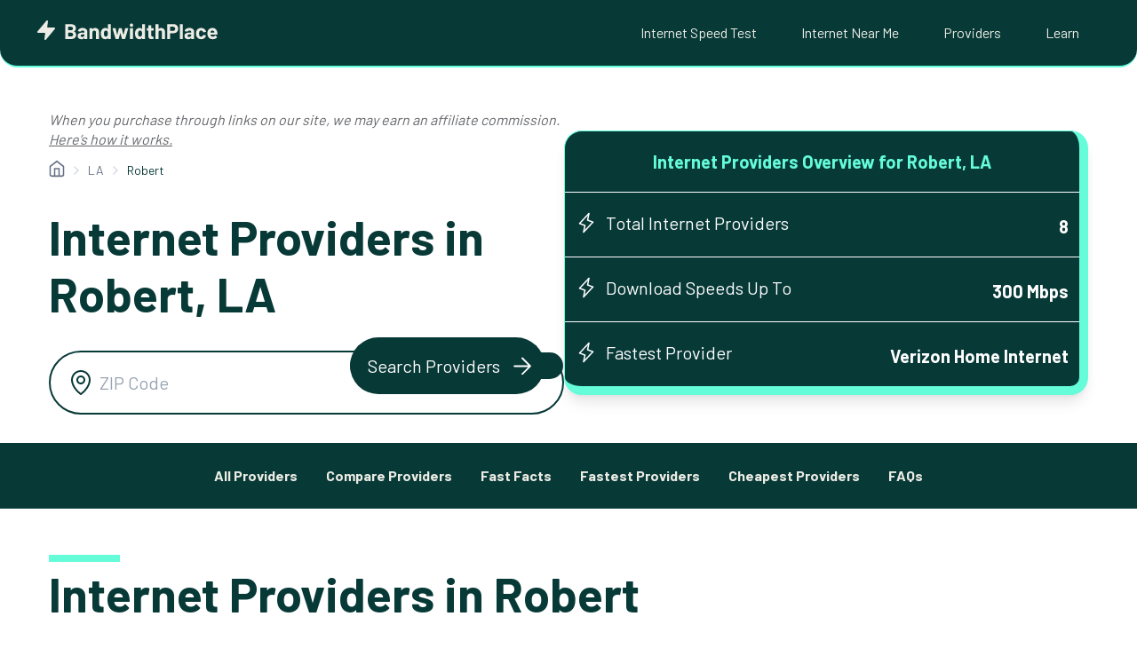

--- FILE ---
content_type: text/html; charset=UTF-8
request_url: https://www.bandwidthplace.com/internet/louisiana/robert
body_size: 39116
content:
<!doctype html>
<html lang="en-US">
<head>
	<meta charset="UTF-8">
	<meta name="viewport" content="width=device-width, initial-scale=1.0, maximum-scale=1.0, user-scalable=0">
	<link rel="profile" href="https://gmpg.org/xfn/11">

	<meta name='robots' content='index, follow, max-image-preview:large, max-snippet:-1, max-video-preview:-1'/>

	<!-- This site is optimized with the Yoast SEO Premium plugin v23.7 (Yoast SEO v25.3) - https://yoast.com/wordpress/plugins/seo/ -->
	<title>Top Internet Providers in Robert, LA</title>
	<meta property="og:locale" content="en_US"/>
	<meta property="og:type" content="website"/>
	<meta property="og:site_name" content="Bandwidth Place"/>
	<meta name="twitter:card" content="summary_large_image"/>
	<!-- / Yoast SEO Premium plugin. -->


<link rel='dns-prefetch' href='//cdn.jsdelivr.net'/>
<link rel='dns-prefetch' href='//www.googletagmanager.com'/>
<link rel="alternate" type="application/rss+xml" title="Bandwidth Place &raquo; Feed" href="https://www.bandwidthplace.com/feed"/>
<link rel="alternate" type="application/rss+xml" title="Bandwidth Place &raquo; Comments Feed" href="https://www.bandwidthplace.com/comments/feed"/>
<link rel="alternate" title="oEmbed (JSON)" type="application/json+oembed" href="https://www.bandwidthplace.com/wp-json/oembed/1.0/embed?url=https%3A%2F%2Fwww.bandwidthplace.com%2F%3Fpost_type%3Dlocations%26p%3D53714"/>
<link rel="alternate" title="oEmbed (XML)" type="text/xml+oembed" href="https://www.bandwidthplace.com/wp-json/oembed/1.0/embed?url=https%3A%2F%2Fwww.bandwidthplace.com%2F%3Fpost_type%3Dlocations%26p%3D53714&#038;format=xml"/>
<style id='wp-img-auto-sizes-contain-inline-css'>img:is([sizes=auto i],[sizes^="auto," i]){contain-intrinsic-size:3000px 1500px}</style>
<style id='wp-emoji-styles-inline-css'>img.wp-smiley,img.emoji{display:inline!important;border:none!important;box-shadow:none!important;height:1em!important;width:1em!important;margin:0 .07em!important;vertical-align:-.1em!important;background:none!important;padding:0!important}</style>
<style id='wp-block-library-inline-css'>:root{--wp-block-synced-color:#7a00df;--wp-block-synced-color--rgb:122 , 0 , 223;--wp-bound-block-color:var(--wp-block-synced-color);--wp-editor-canvas-background:#ddd;--wp-admin-theme-color:#007cba;--wp-admin-theme-color--rgb:0 , 124 , 186;--wp-admin-theme-color-darker-10:#006ba1;--wp-admin-theme-color-darker-10--rgb:0 , 107 , 160.5;--wp-admin-theme-color-darker-20:#005a87;--wp-admin-theme-color-darker-20--rgb:0 , 90 , 135;--wp-admin-border-width-focus:2px}@media (min-resolution:192dpi){:root{--wp-admin-border-width-focus:1.5px}}.wp-element-button{cursor:pointer}:root .has-very-light-gray-background-color{background-color:#eee}:root .has-very-dark-gray-background-color{background-color:#313131}:root .has-very-light-gray-color{color:#eee}:root .has-very-dark-gray-color{color:#313131}:root .has-vivid-green-cyan-to-vivid-cyan-blue-gradient-background{background:linear-gradient(135deg,#00d084,#0693e3)}:root .has-purple-crush-gradient-background{background:linear-gradient(135deg,#34e2e4,#4721fb 50%,#ab1dfe)}:root .has-hazy-dawn-gradient-background{background:linear-gradient(135deg,#faaca8,#dad0ec)}:root .has-subdued-olive-gradient-background{background:linear-gradient(135deg,#fafae1,#67a671)}:root .has-atomic-cream-gradient-background{background:linear-gradient(135deg,#fdd79a,#004a59)}:root .has-nightshade-gradient-background{background:linear-gradient(135deg,#330968,#31cdcf)}:root .has-midnight-gradient-background{background:linear-gradient(135deg,#020381,#2874fc)}:root{--wp--preset--font-size--normal:16px;--wp--preset--font-size--huge:42px}.has-regular-font-size{font-size:1em}.has-larger-font-size{font-size:2.625em}.has-normal-font-size{font-size:var(--wp--preset--font-size--normal)}.has-huge-font-size{font-size:var(--wp--preset--font-size--huge)}.has-text-align-center{text-align:center}.has-text-align-left{text-align:left}.has-text-align-right{text-align:right}.has-fit-text{white-space:nowrap!important}#end-resizable-editor-section{display:none}.aligncenter{clear:both}.items-justified-left{justify-content:flex-start}.items-justified-center{justify-content:center}.items-justified-right{justify-content:flex-end}.items-justified-space-between{justify-content:space-between}.screen-reader-text{border:0;clip-path:inset(50%);height:1px;margin:-1px;overflow:hidden;padding:0;position:absolute;width:1px;word-wrap:normal!important}.screen-reader-text:focus{background-color:#ddd;clip-path:none;color:#444;display:block;font-size:1em;height:auto;left:5px;line-height:normal;padding:15px 23px 14px;text-decoration:none;top:5px;width:auto;z-index:100000}html :where(.has-border-color){border-style:solid}html :where([style*=border-top-color]){border-top-style:solid}html :where([style*=border-right-color]){border-right-style:solid}html :where([style*=border-bottom-color]){border-bottom-style:solid}html :where([style*=border-left-color]){border-left-style:solid}html :where([style*=border-width]){border-style:solid}html :where([style*=border-top-width]){border-top-style:solid}html :where([style*=border-right-width]){border-right-style:solid}html :where([style*=border-bottom-width]){border-bottom-style:solid}html :where([style*=border-left-width]){border-left-style:solid}html :where(img[class*=wp-image-]){height:auto;max-width:100%}:where(figure){margin:0 0 1em}html :where(.is-position-sticky){--wp-admin--admin-bar--position-offset:var(--wp-admin--admin-bar--height,0)}@media screen and (max-width:600px){html :where(.is-position-sticky){--wp-admin--admin-bar--position-offset:0}}</style><style id='wp-block-cover-inline-css'>.wp-block-cover,.wp-block-cover-image{align-items:center;background-position:50%;box-sizing:border-box;display:flex;justify-content:center;min-height:430px;overflow:hidden;overflow:clip;padding:1em;position:relative}.wp-block-cover .has-background-dim:not([class*=-background-color]),.wp-block-cover-image .has-background-dim:not([class*=-background-color]),.wp-block-cover-image.has-background-dim:not([class*=-background-color]),.wp-block-cover.has-background-dim:not([class*=-background-color]){background-color:#000}.wp-block-cover .has-background-dim.has-background-gradient,.wp-block-cover-image .has-background-dim.has-background-gradient{background-color:initial}.wp-block-cover-image.has-background-dim:before,.wp-block-cover.has-background-dim:before{background-color:inherit;content:""}.wp-block-cover .wp-block-cover__background,.wp-block-cover .wp-block-cover__gradient-background,.wp-block-cover-image .wp-block-cover__background,.wp-block-cover-image .wp-block-cover__gradient-background,.wp-block-cover-image.has-background-dim:not(.has-background-gradient):before,.wp-block-cover.has-background-dim:not(.has-background-gradient):before{bottom:0;left:0;opacity:.5;position:absolute;right:0;top:0}.wp-block-cover-image.has-background-dim.has-background-dim-10 .wp-block-cover__background,.wp-block-cover-image.has-background-dim.has-background-dim-10 .wp-block-cover__gradient-background,.wp-block-cover-image.has-background-dim.has-background-dim-10:not(.has-background-gradient):before,.wp-block-cover.has-background-dim.has-background-dim-10 .wp-block-cover__background,.wp-block-cover.has-background-dim.has-background-dim-10 .wp-block-cover__gradient-background,.wp-block-cover.has-background-dim.has-background-dim-10:not(.has-background-gradient):before{opacity:.1}.wp-block-cover-image.has-background-dim.has-background-dim-20 .wp-block-cover__background,.wp-block-cover-image.has-background-dim.has-background-dim-20 .wp-block-cover__gradient-background,.wp-block-cover-image.has-background-dim.has-background-dim-20:not(.has-background-gradient):before,.wp-block-cover.has-background-dim.has-background-dim-20 .wp-block-cover__background,.wp-block-cover.has-background-dim.has-background-dim-20 .wp-block-cover__gradient-background,.wp-block-cover.has-background-dim.has-background-dim-20:not(.has-background-gradient):before{opacity:.2}.wp-block-cover-image.has-background-dim.has-background-dim-30 .wp-block-cover__background,.wp-block-cover-image.has-background-dim.has-background-dim-30 .wp-block-cover__gradient-background,.wp-block-cover-image.has-background-dim.has-background-dim-30:not(.has-background-gradient):before,.wp-block-cover.has-background-dim.has-background-dim-30 .wp-block-cover__background,.wp-block-cover.has-background-dim.has-background-dim-30 .wp-block-cover__gradient-background,.wp-block-cover.has-background-dim.has-background-dim-30:not(.has-background-gradient):before{opacity:.3}.wp-block-cover-image.has-background-dim.has-background-dim-40 .wp-block-cover__background,.wp-block-cover-image.has-background-dim.has-background-dim-40 .wp-block-cover__gradient-background,.wp-block-cover-image.has-background-dim.has-background-dim-40:not(.has-background-gradient):before,.wp-block-cover.has-background-dim.has-background-dim-40 .wp-block-cover__background,.wp-block-cover.has-background-dim.has-background-dim-40 .wp-block-cover__gradient-background,.wp-block-cover.has-background-dim.has-background-dim-40:not(.has-background-gradient):before{opacity:.4}.wp-block-cover-image.has-background-dim.has-background-dim-50 .wp-block-cover__background,.wp-block-cover-image.has-background-dim.has-background-dim-50 .wp-block-cover__gradient-background,.wp-block-cover-image.has-background-dim.has-background-dim-50:not(.has-background-gradient):before,.wp-block-cover.has-background-dim.has-background-dim-50 .wp-block-cover__background,.wp-block-cover.has-background-dim.has-background-dim-50 .wp-block-cover__gradient-background,.wp-block-cover.has-background-dim.has-background-dim-50:not(.has-background-gradient):before{opacity:.5}.wp-block-cover-image.has-background-dim.has-background-dim-60 .wp-block-cover__background,.wp-block-cover-image.has-background-dim.has-background-dim-60 .wp-block-cover__gradient-background,.wp-block-cover-image.has-background-dim.has-background-dim-60:not(.has-background-gradient):before,.wp-block-cover.has-background-dim.has-background-dim-60 .wp-block-cover__background,.wp-block-cover.has-background-dim.has-background-dim-60 .wp-block-cover__gradient-background,.wp-block-cover.has-background-dim.has-background-dim-60:not(.has-background-gradient):before{opacity:.6}.wp-block-cover-image.has-background-dim.has-background-dim-70 .wp-block-cover__background,.wp-block-cover-image.has-background-dim.has-background-dim-70 .wp-block-cover__gradient-background,.wp-block-cover-image.has-background-dim.has-background-dim-70:not(.has-background-gradient):before,.wp-block-cover.has-background-dim.has-background-dim-70 .wp-block-cover__background,.wp-block-cover.has-background-dim.has-background-dim-70 .wp-block-cover__gradient-background,.wp-block-cover.has-background-dim.has-background-dim-70:not(.has-background-gradient):before{opacity:.7}.wp-block-cover-image.has-background-dim.has-background-dim-80 .wp-block-cover__background,.wp-block-cover-image.has-background-dim.has-background-dim-80 .wp-block-cover__gradient-background,.wp-block-cover-image.has-background-dim.has-background-dim-80:not(.has-background-gradient):before,.wp-block-cover.has-background-dim.has-background-dim-80 .wp-block-cover__background,.wp-block-cover.has-background-dim.has-background-dim-80 .wp-block-cover__gradient-background,.wp-block-cover.has-background-dim.has-background-dim-80:not(.has-background-gradient):before{opacity:.8}.wp-block-cover-image.has-background-dim.has-background-dim-90 .wp-block-cover__background,.wp-block-cover-image.has-background-dim.has-background-dim-90 .wp-block-cover__gradient-background,.wp-block-cover-image.has-background-dim.has-background-dim-90:not(.has-background-gradient):before,.wp-block-cover.has-background-dim.has-background-dim-90 .wp-block-cover__background,.wp-block-cover.has-background-dim.has-background-dim-90 .wp-block-cover__gradient-background,.wp-block-cover.has-background-dim.has-background-dim-90:not(.has-background-gradient):before{opacity:.9}.wp-block-cover-image.has-background-dim.has-background-dim-100 .wp-block-cover__background,.wp-block-cover-image.has-background-dim.has-background-dim-100 .wp-block-cover__gradient-background,.wp-block-cover-image.has-background-dim.has-background-dim-100:not(.has-background-gradient):before,.wp-block-cover.has-background-dim.has-background-dim-100 .wp-block-cover__background,.wp-block-cover.has-background-dim.has-background-dim-100 .wp-block-cover__gradient-background,.wp-block-cover.has-background-dim.has-background-dim-100:not(.has-background-gradient):before{opacity:1}.wp-block-cover .wp-block-cover__background.has-background-dim.has-background-dim-0,.wp-block-cover .wp-block-cover__gradient-background.has-background-dim.has-background-dim-0,.wp-block-cover-image .wp-block-cover__background.has-background-dim.has-background-dim-0,.wp-block-cover-image .wp-block-cover__gradient-background.has-background-dim.has-background-dim-0{opacity:0}.wp-block-cover .wp-block-cover__background.has-background-dim.has-background-dim-10,.wp-block-cover .wp-block-cover__gradient-background.has-background-dim.has-background-dim-10,.wp-block-cover-image .wp-block-cover__background.has-background-dim.has-background-dim-10,.wp-block-cover-image .wp-block-cover__gradient-background.has-background-dim.has-background-dim-10{opacity:.1}.wp-block-cover .wp-block-cover__background.has-background-dim.has-background-dim-20,.wp-block-cover .wp-block-cover__gradient-background.has-background-dim.has-background-dim-20,.wp-block-cover-image .wp-block-cover__background.has-background-dim.has-background-dim-20,.wp-block-cover-image .wp-block-cover__gradient-background.has-background-dim.has-background-dim-20{opacity:.2}.wp-block-cover .wp-block-cover__background.has-background-dim.has-background-dim-30,.wp-block-cover .wp-block-cover__gradient-background.has-background-dim.has-background-dim-30,.wp-block-cover-image .wp-block-cover__background.has-background-dim.has-background-dim-30,.wp-block-cover-image .wp-block-cover__gradient-background.has-background-dim.has-background-dim-30{opacity:.3}.wp-block-cover .wp-block-cover__background.has-background-dim.has-background-dim-40,.wp-block-cover .wp-block-cover__gradient-background.has-background-dim.has-background-dim-40,.wp-block-cover-image .wp-block-cover__background.has-background-dim.has-background-dim-40,.wp-block-cover-image .wp-block-cover__gradient-background.has-background-dim.has-background-dim-40{opacity:.4}.wp-block-cover .wp-block-cover__background.has-background-dim.has-background-dim-50,.wp-block-cover .wp-block-cover__gradient-background.has-background-dim.has-background-dim-50,.wp-block-cover-image .wp-block-cover__background.has-background-dim.has-background-dim-50,.wp-block-cover-image .wp-block-cover__gradient-background.has-background-dim.has-background-dim-50{opacity:.5}.wp-block-cover .wp-block-cover__background.has-background-dim.has-background-dim-60,.wp-block-cover .wp-block-cover__gradient-background.has-background-dim.has-background-dim-60,.wp-block-cover-image .wp-block-cover__background.has-background-dim.has-background-dim-60,.wp-block-cover-image .wp-block-cover__gradient-background.has-background-dim.has-background-dim-60{opacity:.6}.wp-block-cover .wp-block-cover__background.has-background-dim.has-background-dim-70,.wp-block-cover .wp-block-cover__gradient-background.has-background-dim.has-background-dim-70,.wp-block-cover-image .wp-block-cover__background.has-background-dim.has-background-dim-70,.wp-block-cover-image .wp-block-cover__gradient-background.has-background-dim.has-background-dim-70{opacity:.7}.wp-block-cover .wp-block-cover__background.has-background-dim.has-background-dim-80,.wp-block-cover .wp-block-cover__gradient-background.has-background-dim.has-background-dim-80,.wp-block-cover-image .wp-block-cover__background.has-background-dim.has-background-dim-80,.wp-block-cover-image .wp-block-cover__gradient-background.has-background-dim.has-background-dim-80{opacity:.8}.wp-block-cover .wp-block-cover__background.has-background-dim.has-background-dim-90,.wp-block-cover .wp-block-cover__gradient-background.has-background-dim.has-background-dim-90,.wp-block-cover-image .wp-block-cover__background.has-background-dim.has-background-dim-90,.wp-block-cover-image .wp-block-cover__gradient-background.has-background-dim.has-background-dim-90{opacity:.9}.wp-block-cover .wp-block-cover__background.has-background-dim.has-background-dim-100,.wp-block-cover .wp-block-cover__gradient-background.has-background-dim.has-background-dim-100,.wp-block-cover-image .wp-block-cover__background.has-background-dim.has-background-dim-100,.wp-block-cover-image .wp-block-cover__gradient-background.has-background-dim.has-background-dim-100{opacity:1}.wp-block-cover-image.alignleft,.wp-block-cover-image.alignright,.wp-block-cover.alignleft,.wp-block-cover.alignright{max-width:420px;width:100%}.wp-block-cover-image.aligncenter,.wp-block-cover-image.alignleft,.wp-block-cover-image.alignright,.wp-block-cover.aligncenter,.wp-block-cover.alignleft,.wp-block-cover.alignright{display:flex}.wp-block-cover .wp-block-cover__inner-container,.wp-block-cover-image .wp-block-cover__inner-container{color:inherit;position:relative;width:100%}.wp-block-cover-image.is-position-top-left,.wp-block-cover.is-position-top-left{align-items:flex-start;justify-content:flex-start}.wp-block-cover-image.is-position-top-center,.wp-block-cover.is-position-top-center{align-items:flex-start;justify-content:center}.wp-block-cover-image.is-position-top-right,.wp-block-cover.is-position-top-right{align-items:flex-start;justify-content:flex-end}.wp-block-cover-image.is-position-center-left,.wp-block-cover.is-position-center-left{align-items:center;justify-content:flex-start}.wp-block-cover-image.is-position-center-center,.wp-block-cover.is-position-center-center{align-items:center;justify-content:center}.wp-block-cover-image.is-position-center-right,.wp-block-cover.is-position-center-right{align-items:center;justify-content:flex-end}.wp-block-cover-image.is-position-bottom-left,.wp-block-cover.is-position-bottom-left{align-items:flex-end;justify-content:flex-start}.wp-block-cover-image.is-position-bottom-center,.wp-block-cover.is-position-bottom-center{align-items:flex-end;justify-content:center}.wp-block-cover-image.is-position-bottom-right,.wp-block-cover.is-position-bottom-right{align-items:flex-end;justify-content:flex-end}.wp-block-cover-image.has-custom-content-position.has-custom-content-position .wp-block-cover__inner-container,.wp-block-cover.has-custom-content-position.has-custom-content-position .wp-block-cover__inner-container{margin:0}.wp-block-cover-image.has-custom-content-position.has-custom-content-position.is-position-bottom-left .wp-block-cover__inner-container,.wp-block-cover-image.has-custom-content-position.has-custom-content-position.is-position-bottom-right .wp-block-cover__inner-container,.wp-block-cover-image.has-custom-content-position.has-custom-content-position.is-position-center-left .wp-block-cover__inner-container,.wp-block-cover-image.has-custom-content-position.has-custom-content-position.is-position-center-right .wp-block-cover__inner-container,.wp-block-cover-image.has-custom-content-position.has-custom-content-position.is-position-top-left .wp-block-cover__inner-container,.wp-block-cover-image.has-custom-content-position.has-custom-content-position.is-position-top-right .wp-block-cover__inner-container,.wp-block-cover.has-custom-content-position.has-custom-content-position.is-position-bottom-left .wp-block-cover__inner-container,.wp-block-cover.has-custom-content-position.has-custom-content-position.is-position-bottom-right .wp-block-cover__inner-container,.wp-block-cover.has-custom-content-position.has-custom-content-position.is-position-center-left .wp-block-cover__inner-container,.wp-block-cover.has-custom-content-position.has-custom-content-position.is-position-center-right .wp-block-cover__inner-container,.wp-block-cover.has-custom-content-position.has-custom-content-position.is-position-top-left .wp-block-cover__inner-container,.wp-block-cover.has-custom-content-position.has-custom-content-position.is-position-top-right .wp-block-cover__inner-container{margin:0;width:auto}.wp-block-cover .wp-block-cover__image-background,.wp-block-cover video.wp-block-cover__video-background,.wp-block-cover-image .wp-block-cover__image-background,.wp-block-cover-image video.wp-block-cover__video-background{border:none;bottom:0;box-shadow:none;height:100%;left:0;margin:0;max-height:none;max-width:none;object-fit:cover;outline:none;padding:0;position:absolute;right:0;top:0;width:100%}.wp-block-cover-image.has-parallax,.wp-block-cover.has-parallax,.wp-block-cover__image-background.has-parallax,video.wp-block-cover__video-background.has-parallax{background-attachment:fixed;background-repeat:no-repeat;background-size:cover}@supports (-webkit-touch-callout:inherit){.wp-block-cover-image.has-parallax,.wp-block-cover.has-parallax,.wp-block-cover__image-background.has-parallax,video.wp-block-cover__video-background.has-parallax{background-attachment:scroll}}@media (prefers-reduced-motion:reduce){.wp-block-cover-image.has-parallax,.wp-block-cover.has-parallax,.wp-block-cover__image-background.has-parallax,video.wp-block-cover__video-background.has-parallax{background-attachment:scroll}}.wp-block-cover-image.is-repeated,.wp-block-cover.is-repeated,.wp-block-cover__image-background.is-repeated,video.wp-block-cover__video-background.is-repeated{background-repeat:repeat;background-size:auto}.wp-block-cover-image-text,.wp-block-cover-image-text a,.wp-block-cover-image-text a:active,.wp-block-cover-image-text a:focus,.wp-block-cover-image-text a:hover,.wp-block-cover-text,.wp-block-cover-text a,.wp-block-cover-text a:active,.wp-block-cover-text a:focus,.wp-block-cover-text a:hover,section.wp-block-cover-image h2,section.wp-block-cover-image h2 a,section.wp-block-cover-image h2 a:active,section.wp-block-cover-image h2 a:focus,section.wp-block-cover-image h2 a:hover{color:#fff}.wp-block-cover-image .wp-block-cover.has-left-content{justify-content:flex-start}.wp-block-cover-image .wp-block-cover.has-right-content{justify-content:flex-end}.wp-block-cover-image.has-left-content .wp-block-cover-image-text,.wp-block-cover.has-left-content .wp-block-cover-text,section.wp-block-cover-image.has-left-content>h2{margin-left:0;text-align:left}.wp-block-cover-image.has-right-content .wp-block-cover-image-text,.wp-block-cover.has-right-content .wp-block-cover-text,section.wp-block-cover-image.has-right-content>h2{margin-right:0;text-align:right}.wp-block-cover .wp-block-cover-text,.wp-block-cover-image .wp-block-cover-image-text,section.wp-block-cover-image>h2{font-size:2em;line-height:1.25;margin-bottom:0;max-width:840px;padding:.44em;text-align:center;z-index:1}:where(.wp-block-cover-image:not(.has-text-color)),:where(.wp-block-cover:not(.has-text-color)){color:#fff}:where(.wp-block-cover-image.is-light:not(.has-text-color)),:where(.wp-block-cover.is-light:not(.has-text-color)){color:#000}:root :where(.wp-block-cover h1:not(.has-text-color)),:root :where(.wp-block-cover h2:not(.has-text-color)),:root :where(.wp-block-cover h3:not(.has-text-color)),:root :where(.wp-block-cover h4:not(.has-text-color)),:root :where(.wp-block-cover h5:not(.has-text-color)),:root :where(.wp-block-cover h6:not(.has-text-color)),:root :where(.wp-block-cover p:not(.has-text-color)){color:inherit}body:not(.editor-styles-wrapper) .wp-block-cover:not(.wp-block-cover:has(.wp-block-cover__background+.wp-block-cover__inner-container)) .wp-block-cover__image-background,body:not(.editor-styles-wrapper) .wp-block-cover:not(.wp-block-cover:has(.wp-block-cover__background+.wp-block-cover__inner-container)) .wp-block-cover__video-background{z-index:0}body:not(.editor-styles-wrapper) .wp-block-cover:not(.wp-block-cover:has(.wp-block-cover__background+.wp-block-cover__inner-container)) .wp-block-cover__background,body:not(.editor-styles-wrapper) .wp-block-cover:not(.wp-block-cover:has(.wp-block-cover__background+.wp-block-cover__inner-container)) .wp-block-cover__gradient-background,body:not(.editor-styles-wrapper) .wp-block-cover:not(.wp-block-cover:has(.wp-block-cover__background+.wp-block-cover__inner-container)) .wp-block-cover__inner-container,body:not(.editor-styles-wrapper) .wp-block-cover:not(.wp-block-cover:has(.wp-block-cover__background+.wp-block-cover__inner-container)).has-background-dim:not(.has-background-gradient):before{z-index:1}.has-modal-open body:not(.editor-styles-wrapper) .wp-block-cover:not(.wp-block-cover:has(.wp-block-cover__background+.wp-block-cover__inner-container)) .wp-block-cover__inner-container{z-index:auto}</style>
<style id='wp-block-heading-inline-css'>h1:where(.wp-block-heading).has-background,h2:where(.wp-block-heading).has-background,h3:where(.wp-block-heading).has-background,h4:where(.wp-block-heading).has-background,h5:where(.wp-block-heading).has-background,h6:where(.wp-block-heading).has-background{padding:1.25em 2.375em}h1.has-text-align-left[style*=writing-mode]:where([style*=vertical-lr]),h1.has-text-align-right[style*=writing-mode]:where([style*=vertical-rl]),h2.has-text-align-left[style*=writing-mode]:where([style*=vertical-lr]),h2.has-text-align-right[style*=writing-mode]:where([style*=vertical-rl]),h3.has-text-align-left[style*=writing-mode]:where([style*=vertical-lr]),h3.has-text-align-right[style*=writing-mode]:where([style*=vertical-rl]),h4.has-text-align-left[style*=writing-mode]:where([style*=vertical-lr]),h4.has-text-align-right[style*=writing-mode]:where([style*=vertical-rl]),h5.has-text-align-left[style*=writing-mode]:where([style*=vertical-lr]),h5.has-text-align-right[style*=writing-mode]:where([style*=vertical-rl]),h6.has-text-align-left[style*=writing-mode]:where([style*=vertical-lr]),h6.has-text-align-right[style*=writing-mode]:where([style*=vertical-rl]){rotate:180deg}</style>
<style id='wp-block-paragraph-inline-css'>.is-small-text{font-size:.875em}.is-regular-text{font-size:1em}.is-large-text{font-size:2.25em}.is-larger-text{font-size:3em}.has-drop-cap:not(:focus):first-letter{float:left;font-size:8.4em;font-style:normal;font-weight:100;line-height:.68;margin:.05em .1em 0 0;text-transform:uppercase}body.rtl .has-drop-cap:not(:focus):first-letter{float:none;margin-left:.1em}p.has-drop-cap.has-background{overflow:hidden}:root :where(p.has-background){padding:1.25em 2.375em}:where(p.has-text-color:not(.has-link-color)) a{color:inherit}p.has-text-align-left[style*="writing-mode:vertical-lr"],p.has-text-align-right[style*="writing-mode:vertical-rl"]{rotate:180deg}</style>
<style id='wp-block-spacer-inline-css'>.wp-block-spacer{clear:both}@media only screen and (max-width:420px){.is-style-prefix-mobile-none{height:0!important}.is-style-prefix-mobile-shorter-10{height:10px!important}.is-style-prefix-mobile-shorter-20{height:20px!important}.is-style-prefix-mobile-shorter-30{height:30px!important}.is-style-prefix-mobile-shorter-40{height:40px!important}.is-style-prefix-mobile-shorter-60{height:60px!important}}</style>
<style id='global-styles-inline-css'>:root{--wp--preset--aspect-ratio--square:1;--wp--preset--aspect-ratio--4-3: 4/3;--wp--preset--aspect-ratio--3-4: 3/4;--wp--preset--aspect-ratio--3-2: 3/2;--wp--preset--aspect-ratio--2-3: 2/3;--wp--preset--aspect-ratio--16-9: 16/9;--wp--preset--aspect-ratio--9-16: 9/16;--wp--preset--color--black:#000;--wp--preset--color--cyan-bluish-gray:#abb8c3;--wp--preset--color--white:#fff;--wp--preset--color--pale-pink:#f78da7;--wp--preset--color--vivid-red:#cf2e2e;--wp--preset--color--luminous-vivid-orange:#ff6900;--wp--preset--color--luminous-vivid-amber:#fcb900;--wp--preset--color--light-green-cyan:#7bdcb5;--wp--preset--color--vivid-green-cyan:#00d084;--wp--preset--color--pale-cyan-blue:#8ed1fc;--wp--preset--color--vivid-cyan-blue:#0693e3;--wp--preset--color--vivid-purple:#9b51e0;--wp--preset--gradient--vivid-cyan-blue-to-vivid-purple:linear-gradient(135deg,#0693e3 0%,#9b51e0 100%);--wp--preset--gradient--light-green-cyan-to-vivid-green-cyan:linear-gradient(135deg,#7adcb4 0%,#00d082 100%);--wp--preset--gradient--luminous-vivid-amber-to-luminous-vivid-orange:linear-gradient(135deg,#fcb900 0%,#ff6900 100%);--wp--preset--gradient--luminous-vivid-orange-to-vivid-red:linear-gradient(135deg,#ff6900 0%,#cf2e2e 100%);--wp--preset--gradient--very-light-gray-to-cyan-bluish-gray:linear-gradient(135deg,#eee 0%,#a9b8c3 100%);--wp--preset--gradient--cool-to-warm-spectrum:linear-gradient(135deg,#4aeadc 0%,#9778d1 20%,#cf2aba 40%,#ee2c82 60%,#fb6962 80%,#fef84c 100%);--wp--preset--gradient--blush-light-purple:linear-gradient(135deg,#ffceec 0%,#9896f0 100%);--wp--preset--gradient--blush-bordeaux:linear-gradient(135deg,#fecda5 0%,#fe2d2d 50%,#6b003e 100%);--wp--preset--gradient--luminous-dusk:linear-gradient(135deg,#ffcb70 0%,#c751c0 50%,#4158d0 100%);--wp--preset--gradient--pale-ocean:linear-gradient(135deg,#fff5cb 0%,#b6e3d4 50%,#33a7b5 100%);--wp--preset--gradient--electric-grass:linear-gradient(135deg,#caf880 0%,#71ce7e 100%);--wp--preset--gradient--midnight:linear-gradient(135deg,#020381 0%,#2874fc 100%);--wp--preset--font-size--small:13px;--wp--preset--font-size--medium:20px;--wp--preset--font-size--large:36px;--wp--preset--font-size--x-large:42px;--wp--preset--spacing--20:.44rem;--wp--preset--spacing--30:.67rem;--wp--preset--spacing--40:1rem;--wp--preset--spacing--50:1.5rem;--wp--preset--spacing--60:2.25rem;--wp--preset--spacing--70:3.38rem;--wp--preset--spacing--80:5.06rem;--wp--preset--shadow--natural:6px 6px 9px rgba(0,0,0,.2);--wp--preset--shadow--deep:12px 12px 50px rgba(0,0,0,.4);--wp--preset--shadow--sharp:6px 6px 0 rgba(0,0,0,.2);--wp--preset--shadow--outlined:6px 6px 0 -3px #fff , 6px 6px #000;--wp--preset--shadow--crisp:6px 6px 0 #000}:where(.is-layout-flex){gap:.5em}:where(.is-layout-grid){gap:.5em}body .is-layout-flex{display:flex}.is-layout-flex{flex-wrap:wrap;align-items:center}.is-layout-flex > :is(*, div){margin:0}body .is-layout-grid{display:grid}.is-layout-grid > :is(*, div){margin:0}:where(.wp-block-columns.is-layout-flex){gap:2em}:where(.wp-block-columns.is-layout-grid){gap:2em}:where(.wp-block-post-template.is-layout-flex){gap:1.25em}:where(.wp-block-post-template.is-layout-grid){gap:1.25em}.has-black-color{color:var(--wp--preset--color--black)!important}.has-cyan-bluish-gray-color{color:var(--wp--preset--color--cyan-bluish-gray)!important}.has-white-color{color:var(--wp--preset--color--white)!important}.has-pale-pink-color{color:var(--wp--preset--color--pale-pink)!important}.has-vivid-red-color{color:var(--wp--preset--color--vivid-red)!important}.has-luminous-vivid-orange-color{color:var(--wp--preset--color--luminous-vivid-orange)!important}.has-luminous-vivid-amber-color{color:var(--wp--preset--color--luminous-vivid-amber)!important}.has-light-green-cyan-color{color:var(--wp--preset--color--light-green-cyan)!important}.has-vivid-green-cyan-color{color:var(--wp--preset--color--vivid-green-cyan)!important}.has-pale-cyan-blue-color{color:var(--wp--preset--color--pale-cyan-blue)!important}.has-vivid-cyan-blue-color{color:var(--wp--preset--color--vivid-cyan-blue)!important}.has-vivid-purple-color{color:var(--wp--preset--color--vivid-purple)!important}.has-black-background-color{background-color:var(--wp--preset--color--black)!important}.has-cyan-bluish-gray-background-color{background-color:var(--wp--preset--color--cyan-bluish-gray)!important}.has-white-background-color{background-color:var(--wp--preset--color--white)!important}.has-pale-pink-background-color{background-color:var(--wp--preset--color--pale-pink)!important}.has-vivid-red-background-color{background-color:var(--wp--preset--color--vivid-red)!important}.has-luminous-vivid-orange-background-color{background-color:var(--wp--preset--color--luminous-vivid-orange)!important}.has-luminous-vivid-amber-background-color{background-color:var(--wp--preset--color--luminous-vivid-amber)!important}.has-light-green-cyan-background-color{background-color:var(--wp--preset--color--light-green-cyan)!important}.has-vivid-green-cyan-background-color{background-color:var(--wp--preset--color--vivid-green-cyan)!important}.has-pale-cyan-blue-background-color{background-color:var(--wp--preset--color--pale-cyan-blue)!important}.has-vivid-cyan-blue-background-color{background-color:var(--wp--preset--color--vivid-cyan-blue)!important}.has-vivid-purple-background-color{background-color:var(--wp--preset--color--vivid-purple)!important}.has-black-border-color{border-color:var(--wp--preset--color--black)!important}.has-cyan-bluish-gray-border-color{border-color:var(--wp--preset--color--cyan-bluish-gray)!important}.has-white-border-color{border-color:var(--wp--preset--color--white)!important}.has-pale-pink-border-color{border-color:var(--wp--preset--color--pale-pink)!important}.has-vivid-red-border-color{border-color:var(--wp--preset--color--vivid-red)!important}.has-luminous-vivid-orange-border-color{border-color:var(--wp--preset--color--luminous-vivid-orange)!important}.has-luminous-vivid-amber-border-color{border-color:var(--wp--preset--color--luminous-vivid-amber)!important}.has-light-green-cyan-border-color{border-color:var(--wp--preset--color--light-green-cyan)!important}.has-vivid-green-cyan-border-color{border-color:var(--wp--preset--color--vivid-green-cyan)!important}.has-pale-cyan-blue-border-color{border-color:var(--wp--preset--color--pale-cyan-blue)!important}.has-vivid-cyan-blue-border-color{border-color:var(--wp--preset--color--vivid-cyan-blue)!important}.has-vivid-purple-border-color{border-color:var(--wp--preset--color--vivid-purple)!important}.has-vivid-cyan-blue-to-vivid-purple-gradient-background{background:var(--wp--preset--gradient--vivid-cyan-blue-to-vivid-purple)!important}.has-light-green-cyan-to-vivid-green-cyan-gradient-background{background:var(--wp--preset--gradient--light-green-cyan-to-vivid-green-cyan)!important}.has-luminous-vivid-amber-to-luminous-vivid-orange-gradient-background{background:var(--wp--preset--gradient--luminous-vivid-amber-to-luminous-vivid-orange)!important}.has-luminous-vivid-orange-to-vivid-red-gradient-background{background:var(--wp--preset--gradient--luminous-vivid-orange-to-vivid-red)!important}.has-very-light-gray-to-cyan-bluish-gray-gradient-background{background:var(--wp--preset--gradient--very-light-gray-to-cyan-bluish-gray)!important}.has-cool-to-warm-spectrum-gradient-background{background:var(--wp--preset--gradient--cool-to-warm-spectrum)!important}.has-blush-light-purple-gradient-background{background:var(--wp--preset--gradient--blush-light-purple)!important}.has-blush-bordeaux-gradient-background{background:var(--wp--preset--gradient--blush-bordeaux)!important}.has-luminous-dusk-gradient-background{background:var(--wp--preset--gradient--luminous-dusk)!important}.has-pale-ocean-gradient-background{background:var(--wp--preset--gradient--pale-ocean)!important}.has-electric-grass-gradient-background{background:var(--wp--preset--gradient--electric-grass)!important}.has-midnight-gradient-background{background:var(--wp--preset--gradient--midnight)!important}.has-small-font-size{font-size:var(--wp--preset--font-size--small)!important}.has-medium-font-size{font-size:var(--wp--preset--font-size--medium)!important}.has-large-font-size{font-size:var(--wp--preset--font-size--large)!important}.has-x-large-font-size{font-size:var(--wp--preset--font-size--x-large)!important}</style>

<style id='classic-theme-styles-inline-css'>.wp-block-button__link{color:#fff;background-color:#32373c;border-radius:9999px;box-shadow:none;text-decoration:none;padding:calc(.667em + 2px) calc(1.333em + 2px);font-size:1.125em}.wp-block-file__button{background:#32373c;color:#fff;text-decoration:none}</style>
<link rel='stylesheet' id='ndt7-style-css' href='https://www.bandwidthplace.com/wp-content/plugins/mlab/src/A.styles.css,qver=6.9.pagespeed.cf.g48a6n67va.css' media='all'/>
<link rel='stylesheet' id='bwp-style-css' href='https://www.bandwidthplace.com/wp-content/themes/bwp/A.style.css,qver=1.0.17.pagespeed.cf.1lZznV5umd.css' media='all'/>
<link rel='stylesheet' id='global-style-css' href='https://www.bandwidthplace.com/wp-content/themes/bwp/css/global.min.css?ver=1.0.17' media='all'/>
<link rel='stylesheet' id='location-style-css' href='https://www.bandwidthplace.com/wp-content/themes/bwp/css/location.min.css?ver=1.0.17' media='all'/>
<script src="https://www.bandwidthplace.com/wp-includes/js/jquery/jquery.min.js,qver=3.7.1.pagespeed.jm.PoWN7KAtLT.js" id="jquery-core-js"></script>
<script src="https://www.bandwidthplace.com/wp-includes/js/jquery/jquery-migrate.min.js,qver=3.4.1.pagespeed.jm.bhhu-RahTI.js" id="jquery-migrate-js"></script>

<!-- Google tag (gtag.js) snippet added by Site Kit -->

<!-- Google Analytics snippet added by Site Kit -->
<script src="https://www.googletagmanager.com/gtag/js?id=GT-M38MKLV" id="google_gtagjs-js" async></script>
<script id="google_gtagjs-js-after">window.dataLayer=window.dataLayer||[];function gtag(){dataLayer.push(arguments);}gtag("set","linker",{"domains":["www.bandwidthplace.com"]});gtag("js",new Date());gtag("set","developer_id.dZTNiMT",true);gtag("config","GT-M38MKLV");</script>

<!-- End Google tag (gtag.js) snippet added by Site Kit -->
<link rel="EditURI" type="application/rsd+xml" title="RSD" href="https://www.bandwidthplace.com/xmlrpc.php?rsd"/>
<meta name="generator" content="WordPress 6.9"/>
<link rel='shortlink' href='https://www.bandwidthplace.com/?p=53714'/>
<meta name="generator" content="Site Kit by Google 1.154.0"/>
    <script type="application/ld+json">
    {
        "@context": "http://schema.org",
        "@type": "WebPage",
        "name": "Internet Providers in Robert, LA | BandwidthPlace.com",
        "description": "Internet Providers in Robert, LA: 1. AT&T | 2. Spectrum | 3. Verizon Home Internet | 4. T-Mobile 5G Home Internet | 5. Viasat | 6. HughesNet | 7. Starlink | 8. Always ON",
        "url": "https://www.bandwidthplace.com/internet/louisiana/robert",
        "mainEntityOfPage": "https://www.bandwidthplace.com/internet/louisiana/robert",
        "inLanguage": "en_US",
        "headline": "Internet Providers in Robert, LA | BandwidthPlace.com"
    }
    </script>
    <script type="application/ld+json">
    {
        "@type": "BreadcrumbList",
        "@id": "#breadcrumb",
        "itemListElement": [
            {
                "@type": "ListItem",
                "position": 1,
                "name": "Home",
                "item": "https://www.bandwidthplace.com"
            },
            {
                "@type": "ListItem",
                "position": 2,
                "name": "LA"
            },
            {
                "@type": "ListItem",
                "position": 3,
                "name": "Robert"
            }
        ]
    }
    </script><script type="application/ld+json">
      {
        "@context": "http://schema.org/",
        "@type": "City",
        "name": "Robert",
        "url": "https://www.bandwidthplace.com/internet/louisiana/robert",
        "containedInPlace": {
          "@type": "State",
          "url": "https://www.bandwidthplace.com/louisiana",
          "name": "Louisiana",
          "alternateName": "LA"
        },
        "geo": {
          "@type": "GeoShape",
          "box": "30.5217391, -90.3203602 30.4994835, -90.3455707"
          },
        "hasMap": "https://www.google.com/maps/place/Robert,+LA/"
      }
      
    </script><script id="faq-schema-script" type="application/ld+json"></script>
    <script type="application/ld+json">
        
        {
        "@context": "https://schema.org/",
        "@type": "Offer",
        "name": "AT&T",
        "areaServed": "Robert, LA",
        "category": "IPBB and Fiber",
        "mainEntityOfPage": "https://www.bandwidthplace.com/providers/att",
        "itemOffered": {
            "@type": "Product",
            "name": "AT&T",
            "description": "Internet Service from AT&T up to 1 Gbps download speed is 49.00% available in Robert",
            "image": "https://www.bandwidthplace.com/wp-content/themes/bwp/provider_logos/AT&T.svg",
            "brand": {
            "@type": "Brand",
            "name": "AT&T"
            },
            "offers": {
                "@type": "Offer",
                "price": "55.00",
                "priceCurrency": "USD",
                "availability": "https://schema.org/InStock"
            }
        },
        "offeredBy": {
            "@type": "ImageObject",
            "name": "AT&T",
            "caption": "AT&T",
            "contentUrl": "https://www.bandwidthplace.com/wp-content/themes/bwp/provider_logos/AT&T.svg"
        }
        },
        {
        "@context": "https://schema.org/",
        "@type": "Offer",
        "name": "Spectrum",
        "areaServed": "Robert, LA",
        "category": "Cable and Fiber",
        "mainEntityOfPage": "https://www.bandwidthplace.com/providers/spectrum",
        "itemOffered": {
            "@type": "Product",
            "name": "Spectrum",
            "description": "Internet Service from Spectrum up to 1 Gbps download speed is 60.60% available in Robert",
            "image": "https://www.bandwidthplace.com/wp-content/themes/bwp/provider_logos/Spectrum.svg",
            "brand": {
            "@type": "Brand",
            "name": "Spectrum"
            },
            "offers": {
                "@type": "Offer",
                "price": "49.99",
                "priceCurrency": "USD",
                "availability": "https://schema.org/InStock"
            }
        },
        "offeredBy": {
            "@type": "ImageObject",
            "name": "Spectrum",
            "caption": "Spectrum",
            "contentUrl": "https://www.bandwidthplace.com/wp-content/themes/bwp/provider_logos/Spectrum.svg"
        }
        },
        {
        "@context": "https://schema.org/",
        "@type": "Offer",
        "name": "Verizon Home Internet",
        "areaServed": "Robert, LA",
        "category": "5G Home",
        "mainEntityOfPage": "https://www.bandwidthplace.com/internet/availability",
        "itemOffered": {
            "@type": "Product",
            "name": "Verizon Home Internet",
            "description": "Internet Service from Verizon Home Internet up to 300 Mbps download speed is 38.80% available in Robert",
            "image": "https://www.bandwidthplace.com/wp-content/themes/bwp/provider_logos/Verizon_Home_Internet.svg",
            "brand": {
            "@type": "Brand",
            "name": "Verizon Home Internet"
            },
            "offers": {
                "@type": "Offer",
                "price": "50.00",
                "priceCurrency": "USD",
                "availability": "https://schema.org/InStock"
            }
        },
        "offeredBy": {
            "@type": "ImageObject",
            "name": "Verizon Home Internet",
            "caption": "Verizon Home Internet",
            "contentUrl": "https://www.bandwidthplace.com/wp-content/themes/bwp/provider_logos/Verizon_Home_Internet.svg"
        }
        },
        {
        "@context": "https://schema.org/",
        "@type": "Offer",
        "name": "T-Mobile 5G Home Internet",
        "areaServed": "Robert, LA",
        "category": "5G Home",
        "mainEntityOfPage": "https://www.bandwidthplace.com/internet/availability",
        "itemOffered": {
            "@type": "Product",
            "name": "T-Mobile 5G Home Internet",
            "description": "Internet Service from T-Mobile 5G Home Internet up to 245 Mbps download speed is 33.80% available in Robert",
            "image": "https://www.bandwidthplace.com/wp-content/themes/bwp/provider_logos/T-Mobile_5G_Home_Internet.svg",
            "brand": {
            "@type": "Brand",
            "name": "T-Mobile 5G Home Internet"
            },
            "offers": {
                "@type": "Offer",
                "price": "50.00",
                "priceCurrency": "USD",
                "availability": "https://schema.org/InStock"
            }
        },
        "offeredBy": {
            "@type": "ImageObject",
            "name": "T-Mobile 5G Home Internet",
            "caption": "T-Mobile 5G Home Internet",
            "contentUrl": "https://www.bandwidthplace.com/wp-content/themes/bwp/provider_logos/T-Mobile_5G_Home_Internet.svg"
        }
        },
        {
        "@context": "https://schema.org/",
        "@type": "Offer",
        "name": "Viasat",
        "areaServed": "Robert, LA",
        "category": "Satellite",
        "mainEntityOfPage": "https://www.bandwidthplace.com/providers/viasat",
        "itemOffered": {
            "@type": "Product",
            "name": "Viasat",
            "description": "Internet Service from Viasat up to 30 Mbps download speed is 100.00% available in Robert",
            "image": "https://www.bandwidthplace.com/wp-content/themes/bwp/provider_logos/Viasat.svg",
            "brand": {
            "@type": "Brand",
            "name": "Viasat"
            },
            "offers": {
                "@type": "Offer",
                "price": "64.99",
                "priceCurrency": "USD",
                "availability": "https://schema.org/InStock"
            }
        },
        "offeredBy": {
            "@type": "ImageObject",
            "name": "Viasat",
            "caption": "Viasat",
            "contentUrl": "https://www.bandwidthplace.com/wp-content/themes/bwp/provider_logos/Viasat.svg"
        }
        },
        {
        "@context": "https://schema.org/",
        "@type": "Offer",
        "name": "HughesNet",
        "areaServed": "Robert, LA",
        "category": "Satellite",
        "mainEntityOfPage": "https://www.myfinance.com/reporting/32347569/?utm_campaign=chameleon-bandwidthplace-hughesnet-dl&sub_id=robert-la-hughesnet",
        "itemOffered": {
            "@type": "Product",
            "name": "HughesNet",
            "description": "Internet Service from HughesNet up to 25 Mbps download speed is 100.00% available in Robert",
            "image": "https://www.bandwidthplace.com/wp-content/themes/bwp/provider_logos/HughesNet.png",
            "brand": {
            "@type": "Brand",
            "name": "HughesNet"
            },
            "offers": {
                "@type": "Offer",
                "price": "49.99",
                "priceCurrency": "USD",
                "availability": "https://schema.org/InStock"
            }
        },
        "offeredBy": {
            "@type": "ImageObject",
            "name": "HughesNet",
            "caption": "HughesNet",
            "contentUrl": "https://www.bandwidthplace.com/wp-content/themes/bwp/provider_logos/HughesNet.png"
        }
        },
        {
        "@context": "https://schema.org/",
        "@type": "Offer",
        "name": "Starlink",
        "areaServed": "Robert, LA",
        "category": "Satellite",
        "mainEntityOfPage": "https://www.bandwidthplace.com/internet/availability",
        "itemOffered": {
            "@type": "Product",
            "name": "Starlink",
            "description": "Internet Service from Starlink up to 220 Mbps download speed is 100.00% available in Robert",
            "image": "https://www.bandwidthplace.com/wp-content/themes/bwp/provider_logos/Starlink.png",
            "brand": {
            "@type": "Brand",
            "name": "Starlink"
            },
            "offers": {
                "@type": "Offer",
                "price": "90.00",
                "priceCurrency": "USD",
                "availability": "https://schema.org/InStock"
            }
        },
        "offeredBy": {
            "@type": "ImageObject",
            "name": "Starlink",
            "caption": "Starlink",
            "contentUrl": "https://www.bandwidthplace.com/wp-content/themes/bwp/provider_logos/Starlink.png"
        }
        },
        {
        "@context": "https://schema.org/",
        "@type": "Offer",
        "name": "Always ON",
        "areaServed": "Robert, LA",
        "category": "Fixed Wireless",
        "mainEntityOfPage": "https://www.bandwidthplace.com/internet/availability",
        "itemOffered": {
            "@type": "Product",
            "name": "Always ON",
            "description": "Internet Service from Always ON up to 150 Mbps download speed is 33.40% available in Robert",
            "image": "https://www.bandwidthplace.com/wp-content/themes/bwp/provider_logos/Always_ON.svg",
            "brand": {
            "@type": "Brand",
            "name": "Always ON"
            },
            "offers": {
                "@type": "Offer",
                "price": "60.00",
                "priceCurrency": "USD",
                "availability": "https://schema.org/InStock"
            }
        },
        "offeredBy": {
            "@type": "ImageObject",
            "name": "Always ON",
            "caption": "Always ON",
            "contentUrl": "https://www.bandwidthplace.com/wp-content/themes/bwp/provider_logos/Always_ON.svg"
        }
        }
          
     </script><link rel="canonical" href="https://www.bandwidthplace.com/internet/louisiana/robert" class="yoast-seo-meta-tag">
<!-- Google AdSense meta tags added by Site Kit -->
<meta name="google-adsense-platform-account" content="ca-host-pub-2644536267352236">
<meta name="google-adsense-platform-domain" content="sitekit.withgoogle.com">
<!-- End Google AdSense meta tags added by Site Kit -->
<link rel="icon" href="https://www.bandwidthplace.com/wp-content/uploads/2023/11/xcropped-BWP-Icon-150x150.png.pagespeed.ic.cD36SiM0hV.webp" sizes="32x32"/>
<link rel="icon" href="https://www.bandwidthplace.com/wp-content/uploads/2023/11/xcropped-BWP-Icon-300x300.png.pagespeed.ic.Lcun1J7quh.webp" sizes="192x192"/>
<link rel="apple-touch-icon" href="https://www.bandwidthplace.com/wp-content/uploads/2023/11/xcropped-BWP-Icon-300x300.png.pagespeed.ic.Lcun1J7quh.webp"/>
<meta name="msapplication-TileImage" content="https://www.bandwidthplace.com/wp-content/uploads/2023/11/cropped-BWP-Icon-300x300.png"/>

    <script>(function(w,d,s,l,i){w[l]=w[l]||[];w[l].push({'gtm.start':new Date().getTime(),event:'gtm.js'});var f=d.getElementsByTagName(s)[0],j=d.createElement(s),dl=l!='dataLayer'?'&l='+l:'';j.async=true;j.src='https://www.googletagmanager.com/gtm.js?id='+i+dl;f.parentNode.insertBefore(j,f);})(window,document,'script','dataLayer','GTM-W4FVL32R');</script>

    <script src="https://js.sentry-cdn.com/056d36ad089fda16720389a6e962d047.min.js" crossorigin="anonymous"></script>

    		        <script async src="https://pagead2.googlesyndication.com/pagead/js/adsbygoogle.js?client=ca-pub-6022823637033788" crossorigin="anonymous"></script>
		    
	<!-- Preconnect for better performance -->
	<link rel="preconnect" href="https://fonts.googleapis.com">
	<link rel="preconnect" href="https://fonts.gstatic.com" crossorigin>

	<!-- Load fonts asynchronously with preload and swap fallback -->
	<link rel="preload" as="style" href="https://fonts.googleapis.com/css2?family=Barlow:wght@400;500;700&family=Inter:wght@400;700&display=swap" onload="this.onload=null;this.rel='stylesheet'">
	<noscript>
	<link rel="stylesheet" href="https://fonts.googleapis.com/css2?family=Barlow:wght@400;500;700&family=Inter:wght@400;700&display=swap">
	</noscript>
<style id='block-acf-nearby-cities-block-css' media='all'>.nearby-cities-block{background-color:rgba(100,252,217,.1);padding:18px 42px;border-radius:20px}.nearby-cities-block .nearby-cities-container{display:flex;gap:2rem}.nearby-cities-block .nearby-cities-container .cities-col{width:23%}.nearby-cities-block .nearby-cities-container p{margin:.35rem 0}.nearby-cities-block .nearby-cities-container a{text-decoration:none;color:#073937;font-weight:500;font-size:16px}@media only screen and (max-width:767px){.nearby-cities-block .nearby-cities-container{display:block}.nearby-cities-block .nearby-cities-container .cities-col{width:100%}}</style>
</head>

<body class="wp-singular locations-template-default single single-locations postid-53714 wp-theme-bwp">
<noscript><iframe src="https://www.googletagmanager.com/ns.html?id=GTM-W4FVL32R" height="0" width="0" style="display:none;visibility:hidden"></iframe></noscript>
<div id="page" class="site">
	<a class="skip-link screen-reader-text" href="#primary">Skip to content</a>

	<header id="masthead" class="site-header">
		<div class="navigation-container">
			<div class="site-branding">
				<a href="https://www.bandwidthplace.com">
					<svg width="206" height="28" viewBox="0 0 206 28" fill="none" xmlns="http://www.w3.org/2000/svg">
<path d="M13 4L3 16H12L11 24L21 12H12L13 4Z" fill="#ECECE4" stroke="#ECECE4" stroke-width="2" stroke-linecap="round" stroke-linejoin="round"/>
<path d="M43.424 15.24C43.328 15.288 43.328 15.336 43.424 15.384C44.944 16.168 45.704 17.472 45.704 19.296C45.704 20.848 45.176 22.024 44.12 22.824C43.064 23.608 41.68 24 39.968 24H33.752C33.672 24 33.6 23.976 33.536 23.928C33.488 23.864 33.464 23.792 33.464 23.712V7.488C33.464 7.408 33.488 7.344 33.536 7.296C33.6 7.232 33.672 7.2 33.752 7.2H39.776C43.568 7.2 45.464 8.736 45.464 11.808C45.464 13.408 44.784 14.552 43.424 15.24ZM36.968 10.104C36.888 10.104 36.848 10.144 36.848 10.224V13.968C36.848 14.048 36.888 14.088 36.968 14.088H39.776C40.528 14.088 41.112 13.912 41.528 13.56C41.944 13.208 42.152 12.728 42.152 12.12C42.152 11.496 41.944 11.008 41.528 10.656C41.112 10.288 40.528 10.104 39.776 10.104H36.968ZM39.968 21.072C40.704 21.072 41.28 20.888 41.696 20.52C42.112 20.136 42.32 19.616 42.32 18.96C42.32 18.304 42.112 17.792 41.696 17.424C41.28 17.04 40.696 16.848 39.944 16.848H36.968C36.888 16.848 36.848 16.888 36.848 16.968V20.952C36.848 21.032 36.888 21.072 36.968 21.072H39.968ZM52.9805 11.472C54.0205 11.472 54.9485 11.656 55.7645 12.024C56.5805 12.376 57.2125 12.864 57.6605 13.488C58.1245 14.112 58.3565 14.808 58.3565 15.576V23.712C58.3565 23.792 58.3245 23.864 58.2605 23.928C58.2125 23.976 58.1485 24 58.0685 24H55.2605C55.1805 24 55.1085 23.976 55.0445 23.928C54.9965 23.864 54.9725 23.792 54.9725 23.712V22.92C54.9725 22.872 54.9565 22.84 54.9245 22.824C54.8925 22.808 54.8605 22.824 54.8285 22.872C54.1565 23.752 53.0765 24.192 51.5885 24.192C50.3405 24.192 49.3325 23.888 48.5645 23.28C47.7965 22.672 47.4125 21.776 47.4125 20.592C47.4125 19.36 47.8445 18.408 48.7085 17.736C49.5725 17.048 50.8045 16.704 52.4045 16.704H54.8525C54.9325 16.704 54.9725 16.664 54.9725 16.584V16.056C54.9725 15.528 54.8125 15.12 54.4925 14.832C54.1725 14.528 53.6925 14.376 53.0525 14.376C52.5565 14.376 52.1405 14.464 51.8045 14.64C51.4845 14.816 51.2765 15.064 51.1805 15.384C51.1325 15.56 51.0285 15.64 50.8685 15.624L47.9645 15.24C47.7725 15.208 47.6845 15.136 47.7005 15.024C47.7645 14.352 48.0285 13.744 48.4925 13.2C48.9725 12.656 49.5965 12.232 50.3645 11.928C51.1485 11.624 52.0205 11.472 52.9805 11.472ZM52.5005 21.672C53.1885 21.672 53.7725 21.488 54.2525 21.12C54.7325 20.752 54.9725 20.28 54.9725 19.704V18.84C54.9725 18.76 54.9325 18.72 54.8525 18.72H53.1245C52.4045 18.72 51.8365 18.856 51.4205 19.128C51.0205 19.4 50.8205 19.784 50.8205 20.28C50.8205 20.712 50.9725 21.056 51.2765 21.312C51.5805 21.552 51.9885 21.672 52.5005 21.672ZM67.1722 11.472C68.4522 11.472 69.4842 11.864 70.2682 12.648C71.0522 13.432 71.4442 14.496 71.4442 15.84V23.712C71.4442 23.792 71.4122 23.864 71.3482 23.928C71.3002 23.976 71.2362 24 71.1562 24H68.3482C68.2682 24 68.1962 23.976 68.1322 23.928C68.0842 23.864 68.0602 23.792 68.0602 23.712V16.536C68.0602 15.896 67.8762 15.376 67.5082 14.976C67.1562 14.576 66.6842 14.376 66.0922 14.376C65.5002 14.376 65.0202 14.576 64.6522 14.976C64.3002 15.376 64.1242 15.896 64.1242 16.536V23.712C64.1242 23.792 64.0922 23.864 64.0282 23.928C63.9802 23.976 63.9162 24 63.8362 24H61.0282C60.9482 24 60.8762 23.976 60.8122 23.928C60.7642 23.864 60.7402 23.792 60.7402 23.712V11.952C60.7402 11.872 60.7642 11.808 60.8122 11.76C60.8762 11.696 60.9482 11.664 61.0282 11.664H63.8362C63.9162 11.664 63.9802 11.696 64.0282 11.76C64.0922 11.808 64.1242 11.872 64.1242 11.952V12.792C64.1242 12.84 64.1402 12.872 64.1722 12.888C64.2042 12.904 64.2282 12.896 64.2442 12.864C64.9002 11.936 65.8762 11.472 67.1722 11.472ZM81.4509 7.488C81.4509 7.408 81.4749 7.344 81.5229 7.296C81.5869 7.232 81.6589 7.2 81.7389 7.2H84.5469C84.6269 7.2 84.6909 7.232 84.7389 7.296C84.8029 7.344 84.8349 7.408 84.8349 7.488V23.712C84.8349 23.792 84.8029 23.864 84.7389 23.928C84.6909 23.976 84.6269 24 84.5469 24H81.7389C81.6589 24 81.5869 23.976 81.5229 23.928C81.4749 23.864 81.4509 23.792 81.4509 23.712V22.92C81.4509 22.872 81.4349 22.848 81.4029 22.848C81.3709 22.832 81.3389 22.84 81.3069 22.872C80.6349 23.752 79.7149 24.192 78.5469 24.192C77.4269 24.192 76.4589 23.88 75.6429 23.256C74.8429 22.632 74.2669 21.776 73.9149 20.688C73.6429 19.856 73.5069 18.888 73.5069 17.784C73.5069 16.648 73.6509 15.656 73.9389 14.808C74.3069 13.784 74.8829 12.976 75.6669 12.384C76.4669 11.776 77.4509 11.472 78.6189 11.472C79.7709 11.472 80.6669 11.872 81.3069 12.672C81.3389 12.72 81.3709 12.736 81.4029 12.72C81.4349 12.704 81.4509 12.672 81.4509 12.624V7.488ZM80.9469 20.256C81.2669 19.664 81.4269 18.856 81.4269 17.832C81.4269 16.76 81.2509 15.92 80.8989 15.312C80.5309 14.688 79.9949 14.376 79.2909 14.376C78.5389 14.376 77.9709 14.688 77.5869 15.312C77.1869 15.936 76.9869 16.784 76.9869 17.856C76.9869 18.816 77.1549 19.616 77.4909 20.256C77.8909 20.944 78.4829 21.288 79.2669 21.288C79.9869 21.288 80.5469 20.944 80.9469 20.256ZM90.4606 24C90.2846 24 90.1726 23.92 90.1246 23.76L86.6686 11.976L86.6446 11.88C86.6446 11.72 86.7326 11.64 86.9086 11.64H89.8126C89.9886 11.64 90.1006 11.72 90.1486 11.88L91.8766 19.128C91.8926 19.176 91.9166 19.2 91.9486 19.2C91.9806 19.2 92.0046 19.176 92.0206 19.128L93.8206 11.88C93.8686 11.72 93.9806 11.64 94.1566 11.64H96.6766C96.8526 11.64 96.9646 11.72 97.0126 11.88L98.9086 19.152C98.9246 19.2 98.9486 19.224 98.9806 19.224C99.0126 19.224 99.0366 19.2 99.0526 19.152L100.925 11.88C100.973 11.72 101.085 11.64 101.261 11.64L104.141 11.688C104.237 11.688 104.301 11.72 104.333 11.784C104.381 11.832 104.397 11.904 104.381 12L100.877 23.76C100.829 23.92 100.725 24 100.565 24H97.6606C97.4846 24 97.3726 23.92 97.3246 23.76L95.4766 17.328C95.4606 17.28 95.4366 17.256 95.4046 17.256C95.3726 17.256 95.3486 17.28 95.3326 17.328L93.7006 23.76C93.6526 23.92 93.5406 24 93.3646 24H90.4606ZM108.01 10.272C107.466 10.272 107.01 10.096 106.642 9.744C106.29 9.376 106.114 8.92 106.114 8.376C106.114 7.816 106.29 7.36 106.642 7.008C106.994 6.656 107.45 6.48 108.01 6.48C108.57 6.48 109.026 6.656 109.378 7.008C109.73 7.36 109.906 7.816 109.906 8.376C109.906 8.92 109.722 9.376 109.354 9.744C109.002 10.096 108.554 10.272 108.01 10.272ZM106.57 24C106.49 24 106.418 23.976 106.354 23.928C106.306 23.864 106.282 23.792 106.282 23.712V11.928C106.282 11.848 106.306 11.784 106.354 11.736C106.418 11.672 106.49 11.64 106.57 11.64H109.378C109.458 11.64 109.522 11.672 109.57 11.736C109.634 11.784 109.666 11.848 109.666 11.928V23.712C109.666 23.792 109.634 23.864 109.57 23.928C109.522 23.976 109.458 24 109.378 24H106.57ZM119.959 7.488C119.959 7.408 119.983 7.344 120.031 7.296C120.095 7.232 120.167 7.2 120.247 7.2H123.055C123.135 7.2 123.199 7.232 123.247 7.296C123.311 7.344 123.343 7.408 123.343 7.488V23.712C123.343 23.792 123.311 23.864 123.247 23.928C123.199 23.976 123.135 24 123.055 24H120.247C120.167 24 120.095 23.976 120.031 23.928C119.983 23.864 119.959 23.792 119.959 23.712V22.92C119.959 22.872 119.943 22.848 119.911 22.848C119.879 22.832 119.847 22.84 119.815 22.872C119.143 23.752 118.223 24.192 117.055 24.192C115.935 24.192 114.967 23.88 114.151 23.256C113.351 22.632 112.775 21.776 112.423 20.688C112.151 19.856 112.015 18.888 112.015 17.784C112.015 16.648 112.159 15.656 112.447 14.808C112.815 13.784 113.391 12.976 114.175 12.384C114.975 11.776 115.959 11.472 117.127 11.472C118.279 11.472 119.175 11.872 119.815 12.672C119.847 12.72 119.879 12.736 119.911 12.72C119.943 12.704 119.959 12.672 119.959 12.624V7.488ZM119.455 20.256C119.775 19.664 119.935 18.856 119.935 17.832C119.935 16.76 119.759 15.92 119.407 15.312C119.039 14.688 118.503 14.376 117.799 14.376C117.047 14.376 116.479 14.688 116.095 15.312C115.695 15.936 115.495 16.784 115.495 17.856C115.495 18.816 115.663 19.616 115.999 20.256C116.399 20.944 116.991 21.288 117.775 21.288C118.495 21.288 119.055 20.944 119.455 20.256ZM132.976 14.088C132.976 14.168 132.944 14.24 132.88 14.304C132.832 14.352 132.768 14.376 132.688 14.376H130.384C130.304 14.376 130.264 14.416 130.264 14.496V19.584C130.264 20.112 130.368 20.504 130.576 20.76C130.8 21.016 131.152 21.144 131.632 21.144H132.424C132.504 21.144 132.568 21.176 132.616 21.24C132.68 21.288 132.712 21.352 132.712 21.432V23.712C132.712 23.888 132.616 23.992 132.424 24.024C131.752 24.056 131.272 24.072 130.984 24.072C129.656 24.072 128.664 23.856 128.008 23.424C127.352 22.976 127.016 22.144 127 20.928V14.496C127 14.416 126.96 14.376 126.88 14.376H125.512C125.432 14.376 125.36 14.352 125.296 14.304C125.248 14.24 125.224 14.168 125.224 14.088V11.952C125.224 11.872 125.248 11.808 125.296 11.76C125.36 11.696 125.432 11.664 125.512 11.664H126.88C126.96 11.664 127 11.624 127 11.544V8.688C127 8.608 127.024 8.544 127.072 8.496C127.136 8.432 127.208 8.4 127.288 8.4H129.976C130.056 8.4 130.12 8.432 130.168 8.496C130.232 8.544 130.264 8.608 130.264 8.688V11.544C130.264 11.624 130.304 11.664 130.384 11.664H132.688C132.768 11.664 132.832 11.696 132.88 11.76C132.944 11.808 132.976 11.872 132.976 11.952V14.088ZM141.446 11.472C142.726 11.472 143.758 11.864 144.542 12.648C145.326 13.432 145.718 14.496 145.718 15.84V23.712C145.718 23.792 145.686 23.864 145.622 23.928C145.574 23.976 145.51 24 145.43 24H142.622C142.542 24 142.47 23.976 142.406 23.928C142.358 23.864 142.334 23.792 142.334 23.712V16.536C142.334 15.896 142.15 15.376 141.782 14.976C141.43 14.576 140.958 14.376 140.366 14.376C139.774 14.376 139.294 14.576 138.926 14.976C138.574 15.376 138.398 15.896 138.398 16.536V23.712C138.398 23.792 138.366 23.864 138.302 23.928C138.254 23.976 138.19 24 138.11 24H135.302C135.222 24 135.15 23.976 135.086 23.928C135.038 23.864 135.014 23.792 135.014 23.712V7.488C135.014 7.408 135.038 7.344 135.086 7.296C135.15 7.232 135.222 7.2 135.302 7.2H138.11C138.19 7.2 138.254 7.232 138.302 7.296C138.366 7.344 138.398 7.408 138.398 7.488V12.792C138.398 12.84 138.414 12.872 138.446 12.888C138.478 12.904 138.502 12.896 138.518 12.864C139.174 11.936 140.15 11.472 141.446 11.472ZM155.291 7.176C156.347 7.176 157.275 7.392 158.075 7.824C158.875 8.256 159.491 8.872 159.923 9.672C160.371 10.456 160.595 11.36 160.595 12.384C160.595 13.392 160.363 14.28 159.899 15.048C159.451 15.816 158.811 16.416 157.979 16.848C157.163 17.264 156.219 17.472 155.147 17.472H151.739C151.659 17.472 151.619 17.512 151.619 17.592V23.712C151.619 23.792 151.587 23.864 151.523 23.928C151.475 23.976 151.411 24 151.331 24H148.523C148.443 24 148.371 23.976 148.307 23.928C148.259 23.864 148.235 23.792 148.235 23.712V7.464C148.235 7.384 148.259 7.32 148.307 7.272C148.371 7.208 148.443 7.176 148.523 7.176H155.291ZM154.787 14.76C155.523 14.76 156.115 14.552 156.563 14.136C157.011 13.704 157.235 13.144 157.235 12.456C157.235 11.752 157.011 11.184 156.563 10.752C156.115 10.32 155.523 10.104 154.787 10.104H151.739C151.659 10.104 151.619 10.144 151.619 10.224V14.64C151.619 14.72 151.659 14.76 151.739 14.76H154.787ZM162.747 24C162.667 24 162.595 23.976 162.531 23.928C162.483 23.864 162.459 23.792 162.459 23.712V7.488C162.459 7.408 162.483 7.344 162.531 7.296C162.595 7.232 162.667 7.2 162.747 7.2H165.555C165.635 7.2 165.699 7.232 165.747 7.296C165.811 7.344 165.843 7.408 165.843 7.488V23.712C165.843 23.792 165.811 23.864 165.747 23.928C165.699 23.976 165.635 24 165.555 24H162.747ZM173.238 11.472C174.278 11.472 175.206 11.656 176.022 12.024C176.838 12.376 177.47 12.864 177.918 13.488C178.382 14.112 178.614 14.808 178.614 15.576V23.712C178.614 23.792 178.582 23.864 178.518 23.928C178.47 23.976 178.406 24 178.326 24H175.518C175.438 24 175.366 23.976 175.302 23.928C175.254 23.864 175.23 23.792 175.23 23.712V22.92C175.23 22.872 175.214 22.84 175.182 22.824C175.15 22.808 175.118 22.824 175.086 22.872C174.414 23.752 173.334 24.192 171.846 24.192C170.598 24.192 169.59 23.888 168.822 23.28C168.054 22.672 167.67 21.776 167.67 20.592C167.67 19.36 168.102 18.408 168.966 17.736C169.83 17.048 171.062 16.704 172.662 16.704H175.11C175.19 16.704 175.23 16.664 175.23 16.584V16.056C175.23 15.528 175.07 15.12 174.75 14.832C174.43 14.528 173.95 14.376 173.31 14.376C172.814 14.376 172.398 14.464 172.062 14.64C171.742 14.816 171.534 15.064 171.438 15.384C171.39 15.56 171.286 15.64 171.126 15.624L168.222 15.24C168.03 15.208 167.942 15.136 167.958 15.024C168.022 14.352 168.286 13.744 168.75 13.2C169.23 12.656 169.854 12.232 170.622 11.928C171.406 11.624 172.278 11.472 173.238 11.472ZM172.758 21.672C173.446 21.672 174.03 21.488 174.51 21.12C174.99 20.752 175.23 20.28 175.23 19.704V18.84C175.23 18.76 175.19 18.72 175.11 18.72H173.382C172.662 18.72 172.094 18.856 171.678 19.128C171.278 19.4 171.078 19.784 171.078 20.28C171.078 20.712 171.23 21.056 171.534 21.312C171.838 21.552 172.246 21.672 172.758 21.672ZM186.422 24.192C185.142 24.192 184.03 23.872 183.086 23.232C182.158 22.592 181.494 21.712 181.094 20.592C180.822 19.792 180.686 18.848 180.686 17.76C180.686 16.688 180.822 15.76 181.094 14.976C181.478 13.888 182.142 13.032 183.086 12.408C184.03 11.784 185.142 11.472 186.422 11.472C187.702 11.472 188.822 11.792 189.782 12.432C190.758 13.072 191.406 13.88 191.726 14.856C191.854 15.24 191.918 15.528 191.918 15.72V15.768C191.918 15.912 191.838 16 191.678 16.032L188.918 16.44H188.87C188.726 16.44 188.63 16.36 188.582 16.2L188.51 15.816C188.398 15.4 188.15 15.056 187.766 14.784C187.382 14.512 186.926 14.376 186.398 14.376C185.886 14.376 185.454 14.504 185.102 14.76C184.75 15.016 184.502 15.368 184.358 15.816C184.182 16.296 184.094 16.952 184.094 17.784C184.094 18.616 184.174 19.272 184.334 19.752C184.478 20.232 184.726 20.608 185.078 20.88C185.446 21.152 185.886 21.288 186.398 21.288C186.894 21.288 187.326 21.16 187.694 20.904C188.078 20.632 188.342 20.264 188.486 19.8C188.502 19.768 188.51 19.72 188.51 19.656C188.526 19.64 188.534 19.616 188.534 19.584C188.55 19.392 188.662 19.312 188.87 19.344L191.63 19.776C191.79 19.808 191.87 19.896 191.87 20.04C191.87 20.168 191.822 20.408 191.726 20.76C191.39 21.832 190.734 22.672 189.758 23.28C188.798 23.888 187.686 24.192 186.422 24.192ZM204.668 16.56C204.764 17.168 204.796 17.848 204.764 18.6C204.748 18.792 204.644 18.888 204.452 18.888H197.036C196.94 18.888 196.908 18.928 196.94 19.008C196.988 19.328 197.076 19.648 197.204 19.968C197.62 20.864 198.468 21.312 199.748 21.312C200.772 21.296 201.58 20.88 202.172 20.064C202.236 19.968 202.308 19.92 202.388 19.92C202.436 19.92 202.492 19.952 202.556 20.016L204.284 21.72C204.364 21.8 204.404 21.872 204.404 21.936C204.404 21.968 204.372 22.032 204.308 22.128C203.78 22.784 203.1 23.296 202.268 23.664C201.436 24.016 200.524 24.192 199.532 24.192C198.156 24.192 196.988 23.88 196.028 23.256C195.084 22.632 194.404 21.76 193.988 20.64C193.652 19.84 193.484 18.792 193.484 17.496C193.484 16.616 193.604 15.84 193.844 15.168C194.212 14.032 194.852 13.128 195.764 12.456C196.692 11.784 197.788 11.448 199.052 11.448C200.652 11.448 201.932 11.912 202.892 12.84C203.868 13.768 204.46 15.008 204.668 16.56ZM199.076 14.376C198.068 14.376 197.404 14.848 197.084 15.792C197.02 16 196.964 16.256 196.916 16.56C196.916 16.64 196.956 16.68 197.036 16.68H201.188C201.284 16.68 201.316 16.64 201.284 16.56C201.204 16.096 201.164 15.872 201.164 15.888C201.02 15.408 200.764 15.04 200.396 14.784C200.044 14.512 199.604 14.376 199.076 14.376Z" fill="#ECECE4"/>
</svg>
				</a>
			</div><!-- .site-branding -->

			<nav id="site-navigation" class="main-navigation">
				<button class="menu-toggle" aria-controls="primary-menu" aria-expanded="true">
				  <span></span>
				</button>

				<div class="menu-menu-1-container"><ul id="primary-menu" class="menu"><li id="menu-item-54612" class="menu-item menu-item-type-post_type menu-item-object-page menu-item-54612"><a href="https://www.bandwidthplace.com/speed-test">Internet Speed Test</a></li>
<li id="menu-item-54195" class="menu-item menu-item-type-post_type menu-item-object-page menu-item-54195"><a href="https://www.bandwidthplace.com/internet">Internet Near Me</a></li>
<li id="menu-item-55191" class="menu-item menu-item-type-post_type menu-item-object-page menu-item-55191"><a href="https://www.bandwidthplace.com/providers">Providers</a></li>
<li id="menu-item-54662" class="menu-item menu-item-type-post_type menu-item-object-page menu-item-54662"><a href="https://www.bandwidthplace.com/learn">Learn</a></li>
</ul></div>			</nav><!-- #site-navigation -->
		</div>	
	</header><!-- #masthead -->

	<main id="primary" class="site-main">

		
<article id="post-53714" class="post-53714 locations type-locations status-private hentry location_type-city">

	<div class="entry-content">
		
<div style="height:3rem" aria-hidden="true" class="wp-block-spacer is-style-prefix-mobile-shorter-20"></div>


<style>
	.city-hero-block{display:flex;justify-content:space-between;align-items:center;gap:5rem}.city-hero-block .text-container{flex:1}.city-hero-block .text-container #breadcrumbs{margin-bottom:32px}.city-hero-block .text-container h1{margin-bottom:32px}.city-hero-block .info-box{background-color:#073937;border-width:1px 10px 10px 1px;border-style:solid;border-color:#64fcd9;box-shadow:0 12px 16px -4px rgba(16,24,40,.1),0 4px 6px -2px rgba(16,24,40,.05);border-radius:20px;flex:1}.city-hero-block .info-box h6{color:#64fcd9;text-align:center;padding:20px 12px;margin-bottom:0}.city-hero-block .info-box .info-row{display:flex;justify-content:space-between;align-items:baseline;color:#fff;padding:20px 12px;border-top:1px solid #fff}.city-hero-block .info-box .info-row p{margin:0}.city-hero-block .info-box .info-row div{display:flex;align-items:center;flex:1}.city-hero-block .info-box .info-row div svg{margin-right:10px}.city-hero-block .info-box .info-row>p{font-weight:700;text-align:right;flex:1}@media only screen and (max-width:991px){.city-hero-block{flex-direction:column;gap:3rem}.city-hero-block .text-container p{font-size:16px;line-height:26px}}@media only screen and (max-width:767px){.city-hero-block .info-box{display:none}.city-hero-block .text-container #breadcrumbs{margin-bottom:16px}.city-hero-block .text-container h1{margin-bottom:24px}.city-hero-block .info-box{width:100%}.city-hero-block .info-box h6{font-size:18px;line-height:26px}.city-hero-block .info-box .info-row div p{font-size:18px;line-height:26px}}.search-block{position:relative}.search-block input[type=number],.search-block input[type=text]{padding-left:55px;height:72px;width:100%;border-radius:100px;margin-bottom:0;border:2px solid #073937;font-size:20px;line-height:28px}.search-block input[type=number]:focus,.search-block input[type=text]:focus{background-color:#fff}.search-block input[type=number]:focus,.search-block input[type=number]:focus-visible,.search-block input[type=text]:focus,.search-block input[type=text]:focus-visible{outline:0}.search-block input[type=number]::-webkit-input-placeholder,.search-block input[type=text]::-webkit-input-placeholder{color:#98a2b3}.search-block input[type=number]::-moz-placeholder,.search-block input[type=text]::-moz-placeholder{color:#98a2b3;opacity:1}.search-block input[type=number]:-moz-placeholder,.search-block input[type=text]:-moz-placeholder{color:#98a2b3;opacity:1}.search-block input[type=number]:-ms-input-placeholder,.search-block input[type=text]:-ms-input-placeholder{color:#98a2b3}.search-block .wp-block-button{position:absolute;right:1px;top:2px;width:240px;background-color:#073937}.search-block .wp-block-button:focus,.search-block .wp-block-button:hover{background-color:#000}.search-block .wp-block-button .wp-block-button__link{color:#fff;font-size:20px}.search-block .wp-block-button .wp-block-button__link span::after{background-image:url("data:image/svg+xml,%3Csvg width='21' height='22' viewBox='0 0 21 22' fill='none' xmlns='http://www.w3.org/2000/svg'%3E%3Cpath d='M1.16669 11H19.8334M19.8334 11L10.5 1.66663M19.8334 11L10.5 20.3333' stroke='%23ffffff' stroke-width='2' stroke-linecap='round' stroke-linejoin='round' /%3E%3C/svg%3E")}.search-block svg{position:absolute;left:20px;top:20px;font-size:20px}@media only screen and (max-width:600px){.search-block input[type=number],.search-block input[type=text]{height:60px}.search-block svg{top:14px;left:14px}.search-block .wp-block-button{position:initial;width:100%;margin-top:16px}.search-block .wp-block-button .wp-block-button__link{padding:12px 50px 12px 12px}}.suggestion-list{position:absolute;z-index:9999;background-color:#fff;width:90%;padding:10px;border-bottom-right-radius:20px;border-bottom-left-radius:20px;list-style-type:none}.suggestion-list li{padding:5px 10px}.suggestion-list li:focus,.suggestion-list li:hover{background-color:#d3d3d3;cursor:pointer}.suggestion-list li:before{display:none}</style>
<div class="city-hero-block  alignwide">
	<div class="text-container">
		<p class="disclaimer">When you purchase through links on our site, we may earn an affiliate commission. <a href="/disclosure">Here’s how it works.</a></p>
		<p id="breadcrumbs"><span><span><a href="https://www.bandwidthplace.com"><svg width="18" height="20" viewBox="0 0 18 20" fill="none" xmlns="http://www.w3.org/2000/svg">
            <path d="M6.5 18.3333V10H11.5V18.3333M1.5 7.5L9 1.66667L16.5 7.5V16.6667C16.5 17.1087 16.3244 17.5326 16.0118 17.8452C15.6993 18.1577 15.2754 18.3333 14.8333 18.3333H3.16667C2.72464 18.3333 2.30072 18.1577 1.98816 17.8452C1.67559 17.5326 1.5 17.1087 1.5 16.6667V7.5Z" stroke="#667085" stroke-width="1.66667" stroke-linecap="round" stroke-linejoin="round"/>
        </svg></a></span> <svg class="breadcrumbs-separator" width="6" height="10" viewBox="0 0 6 10" fill="none" xmlns="http://www.w3.org/2000/svg">
		<path d="M1 9L5 5L1 1" stroke="#D0D5DD" stroke-width="1.33333" stroke-linecap="round" stroke-linejoin="round"/>
		</svg> <span><a href="https://www.bandwidthplace.com/internet/louisiana">LA</a></span> <svg class="breadcrumbs-separator" width="6" height="10" viewBox="0 0 6 10" fill="none" xmlns="http://www.w3.org/2000/svg">
		<path d="M1 9L5 5L1 1" stroke="#D0D5DD" stroke-width="1.33333" stroke-linecap="round" stroke-linejoin="round"/>
		</svg> <span class="breadcrumb_last" aria-current="page">Robert</span></span></p>				<h1 id="h-hero-title">Internet Providers in Robert, LA  </h1>
				<div class="search-block  alignwide">
		  <svg width="32" height="32" viewBox="0 0 32 32" fill="none" xmlns="http://www.w3.org/2000/svg">
<path d="M16 8C15.0111 8 14.0444 8.29325 13.2221 8.84265C12.3999 9.39206 11.759 10.173 11.3806 11.0866C11.0022 12.0002 10.9031 13.0055 11.0961 13.9755C11.289 14.9454 11.7652 15.8363 12.4645 16.5355C13.1637 17.2348 14.0546 17.711 15.0245 17.9039C15.9945 18.0969 16.9998 17.9978 17.9134 17.6194C18.827 17.241 19.6079 16.6001 20.1573 15.7779C20.7068 14.9556 21 13.9889 21 13C21 11.6739 20.4732 10.4021 19.5355 9.46447C18.5979 8.52678 17.3261 8 16 8ZM16 16C15.4067 16 14.8266 15.8241 14.3333 15.4944C13.8399 15.1648 13.4554 14.6962 13.2284 14.1481C13.0013 13.5999 12.9419 12.9967 13.0576 12.4147C13.1734 11.8328 13.4591 11.2982 13.8787 10.8787C14.2982 10.4591 14.8328 10.1734 15.4147 10.0576C15.9967 9.94189 16.5999 10.0013 17.1481 10.2284C17.6962 10.4554 18.1648 10.8399 18.4944 11.3333C18.8241 11.8266 19 12.4067 19 13C19 13.7956 18.6839 14.5587 18.1213 15.1213C17.5587 15.6839 16.7956 16 16 16ZM16 2C13.0836 2.00331 10.2877 3.1633 8.22548 5.22548C6.1633 7.28766 5.00331 10.0836 5 13C5 16.925 6.81375 21.085 10.25 25.0312C11.794 26.8145 13.5318 28.4202 15.4312 29.8188C15.5994 29.9365 15.7997 29.9997 16.005 29.9997C16.2103 29.9997 16.4106 29.9365 16.5788 29.8188C18.4747 28.4196 20.2091 26.8139 21.75 25.0312C25.1812 21.085 27 16.925 27 13C26.9967 10.0836 25.8367 7.28766 23.7745 5.22548C21.7123 3.1633 18.9164 2.00331 16 2ZM16 27.75C13.9338 26.125 7 20.1562 7 13C7 10.6131 7.94821 8.32387 9.63604 6.63604C11.3239 4.94821 13.6131 4 16 4C18.3869 4 20.6761 4.94821 22.364 6.63604C24.0518 8.32387 25 10.6131 25 13C25 20.1537 18.0662 26.125 16 27.75Z" fill="#073937"/>
</svg>
		  <input type="number" id="address-input" name="address" placeholder="ZIP Code">
		  <div class="wp-block-button is-style-arrow"><a class="wp-block-button__link search-providers-btn"><span>Search Providers</span></a></div>
		</div>

	</div>	
	<div class="info-box">
		<h6>Internet Providers Overview for Robert, LA</h6>
				<div class="info-row">
			<div>
				<svg width="24" height="24" viewBox="0 0 24 24" fill="none" xmlns="http://www.w3.org/2000/svg">
<path d="M20.2303 11.0785C20.2019 10.9583 20.1443 10.8469 20.0625 10.7544C19.9807 10.6618 19.8774 10.5908 19.7616 10.5478L14.3607 8.5219L15.735 1.64721C15.7662 1.48748 15.7445 1.32197 15.6733 1.17564C15.6021 1.0293 15.4852 0.910102 15.3403 0.836016C15.1954 0.76193 15.0304 0.73698 14.8701 0.764931C14.7097 0.792882 14.5629 0.872217 14.4516 0.990965L3.95159 12.241C3.86631 12.3308 3.80462 12.4404 3.77203 12.5599C3.73943 12.6795 3.73696 12.8052 3.76481 12.9259C3.79267 13.0466 3.84999 13.1585 3.93166 13.2517C4.01334 13.3448 4.11681 13.4163 4.23284 13.4597L9.63566 15.4857L8.26503 22.3528C8.23391 22.5126 8.25558 22.6781 8.32679 22.8244C8.39799 22.9708 8.51485 23.09 8.65974 23.164C8.80463 23.2381 8.96969 23.2631 9.13001 23.2351C9.29032 23.2072 9.4372 23.1278 9.54847 23.0091L20.0485 11.7591C20.1322 11.6692 20.1926 11.5601 20.2243 11.4415C20.256 11.3228 20.2581 11.1981 20.2303 11.0785ZM10.2535 20.0625L11.235 15.1519C11.2702 14.9777 11.2423 14.7968 11.1565 14.6412C11.0706 14.4857 10.9324 14.3656 10.7663 14.3025L5.81253 12.4416L13.7457 3.94221L12.765 8.85284C12.7299 9.027 12.7577 9.20797 12.8436 9.36352C12.9294 9.51907 13.0677 9.6391 13.2338 9.70221L18.1838 11.5585L10.2535 20.0625Z" fill="white"/>
</svg>
				<p>Total Internet Providers</p>
			</div>
			<p>8</p>
		</div>
						<div class="info-row">
			<div>
				<svg width="24" height="24" viewBox="0 0 24 24" fill="none" xmlns="http://www.w3.org/2000/svg">
<path d="M20.2303 11.0785C20.2019 10.9583 20.1443 10.8469 20.0625 10.7544C19.9807 10.6618 19.8774 10.5908 19.7616 10.5478L14.3607 8.5219L15.735 1.64721C15.7662 1.48748 15.7445 1.32197 15.6733 1.17564C15.6021 1.0293 15.4852 0.910102 15.3403 0.836016C15.1954 0.76193 15.0304 0.73698 14.8701 0.764931C14.7097 0.792882 14.5629 0.872217 14.4516 0.990965L3.95159 12.241C3.86631 12.3308 3.80462 12.4404 3.77203 12.5599C3.73943 12.6795 3.73696 12.8052 3.76481 12.9259C3.79267 13.0466 3.84999 13.1585 3.93166 13.2517C4.01334 13.3448 4.11681 13.4163 4.23284 13.4597L9.63566 15.4857L8.26503 22.3528C8.23391 22.5126 8.25558 22.6781 8.32679 22.8244C8.39799 22.9708 8.51485 23.09 8.65974 23.164C8.80463 23.2381 8.96969 23.2631 9.13001 23.2351C9.29032 23.2072 9.4372 23.1278 9.54847 23.0091L20.0485 11.7591C20.1322 11.6692 20.1926 11.5601 20.2243 11.4415C20.256 11.3228 20.2581 11.1981 20.2303 11.0785ZM10.2535 20.0625L11.235 15.1519C11.2702 14.9777 11.2423 14.7968 11.1565 14.6412C11.0706 14.4857 10.9324 14.3656 10.7663 14.3025L5.81253 12.4416L13.7457 3.94221L12.765 8.85284C12.7299 9.027 12.7577 9.20797 12.8436 9.36352C12.9294 9.51907 13.0677 9.6391 13.2338 9.70221L18.1838 11.5585L10.2535 20.0625Z" fill="white"/>
</svg>
				<p>Download Speeds Up To</p>
			</div>
			<p>300 Mbps</p>
		</div>
						<div class="info-row">
			<div>
				<svg width="24" height="24" viewBox="0 0 24 24" fill="none" xmlns="http://www.w3.org/2000/svg">
<path d="M20.2303 11.0785C20.2019 10.9583 20.1443 10.8469 20.0625 10.7544C19.9807 10.6618 19.8774 10.5908 19.7616 10.5478L14.3607 8.5219L15.735 1.64721C15.7662 1.48748 15.7445 1.32197 15.6733 1.17564C15.6021 1.0293 15.4852 0.910102 15.3403 0.836016C15.1954 0.76193 15.0304 0.73698 14.8701 0.764931C14.7097 0.792882 14.5629 0.872217 14.4516 0.990965L3.95159 12.241C3.86631 12.3308 3.80462 12.4404 3.77203 12.5599C3.73943 12.6795 3.73696 12.8052 3.76481 12.9259C3.79267 13.0466 3.84999 13.1585 3.93166 13.2517C4.01334 13.3448 4.11681 13.4163 4.23284 13.4597L9.63566 15.4857L8.26503 22.3528C8.23391 22.5126 8.25558 22.6781 8.32679 22.8244C8.39799 22.9708 8.51485 23.09 8.65974 23.164C8.80463 23.2381 8.96969 23.2631 9.13001 23.2351C9.29032 23.2072 9.4372 23.1278 9.54847 23.0091L20.0485 11.7591C20.1322 11.6692 20.1926 11.5601 20.2243 11.4415C20.256 11.3228 20.2581 11.1981 20.2303 11.0785ZM10.2535 20.0625L11.235 15.1519C11.2702 14.9777 11.2423 14.7968 11.1565 14.6412C11.0706 14.4857 10.9324 14.3656 10.7663 14.3025L5.81253 12.4416L13.7457 3.94221L12.765 8.85284C12.7299 9.027 12.7577 9.20797 12.8436 9.36352C12.9294 9.51907 13.0677 9.6391 13.2338 9.70221L18.1838 11.5585L10.2535 20.0625Z" fill="white"/>
</svg>
				<p>Fastest Provider</p>
			</div>
			<p>Verizon Home Internet</p>
		</div>
					</div>

</div>




<div style="height:2rem" aria-hidden="true" class="wp-block-spacer"></div>


<style>.admin-bar .sticky-navigation-block{top:32px}.sticky-navigation-block{position:sticky;top:0;z-index:999;display:flex;justify-content:center;align-items:center;background-color:#073937;gap:1rem;padding:15px 0;overflow:hidden;overflow-x:scroll}.sticky-navigation-block a{text-decoration:none;color:#ecece4;font-weight:700;padding:10px 16px;white-space:nowrap}.sticky-navigation-block .menu-item-active{background-color:#64fcd9;border-radius:100px;color:#073937}.sticky-navigation-block .arrow{display:none;color:#ecece4;font-weight:700;cursor:pointer;background-color:#073937;width:46px;height:46px;padding:0 10px}.sticky-navigation-block .arrow svg{width:20px;height:46px}.sticky-navigation-block .arrow.disabled{opacity:.5;cursor:not-allowed}.sticky-navigation-block .arrow-left{position:sticky;left:-1px;transform:rotate(180deg)}.sticky-navigation-block .arrow-right{position:sticky;right:-1px}@media only screen and (max-width:1200px){.sticky-navigation-block{justify-content:flex-start}}@media only screen and (max-width:767px){.sticky-navigation-block{gap:0}.sticky-navigation-block .arrow-right{display:block}.sticky-navigation-block .arrow-left{display:none}}</style>
<div class="sticky-navigation-block  alignfull" onscroll="handleScroll(event)">
    <div class="arrow arrow-left" onclick="moveNavigation('left')">
        <svg width="16" height="16" viewBox="0 0 16 16" fill="none" xmlns="http://www.w3.org/2000/svg">
<path d="M6 12L10 8L6 4" stroke="#D0D5DD" stroke-width="1.33333" stroke-linecap="round" stroke-linejoin="round"/>
</svg>
    </div>
      <a href="#h-internet-providers-in-city-name">All Providers</a>
      <a href="#h-compare-city-name-internet-providers">Compare Providers</a>
      <a href="#h-fast-facts-for-internet-in-city-name">Fast Facts</a>
      <a href="#h-fastest-internet-providers-in-city-name">Fastest Providers</a>
      <a href="#h-cheapest-internet-providers-in-city-name">Cheapest Providers</a>
      <a href="#h-frequently-asked-questions-about-internet-in-city-name-state-abbrev">FAQs</a>
    <div class="arrow arrow-right" onclick="moveNavigation('right')">
        <svg width="16" height="16" viewBox="0 0 16 16" fill="none" xmlns="http://www.w3.org/2000/svg">
<path d="M6 12L10 8L6 4" stroke="#D0D5DD" stroke-width="1.33333" stroke-linecap="round" stroke-linejoin="round"/>
</svg>
  </div>
</div>






<div style="height:4rem" aria-hidden="true" class="wp-block-spacer is-style-default"></div>



<h2 class="wp-block-heading alignwide has-text-align-left is-style-heading-style-line" id="h-internet-providers-in-city-name" id="internet-providers-in-city_name">Internet Providers in Robert</h2>



<div style="height:1rem" aria-hidden="true" class="wp-block-spacer"></div>


    <style>.providers-by-city-cards-block{display:grid;grid-template-columns:repeat(2,1fr);grid-gap:32px;width:100%}.providers-by-city-cards-block .providers-by-city-card{display:flex;flex-direction:column;justify-content:space-between;padding:12px 24px;border-width:2px 10px 10px 2px;border-style:solid;border-color:#073937;border-radius:16px}.providers-by-city-cards-block .providers-by-city-card h3,.providers-by-city-cards-block .providers-by-city-card p{margin:0}.providers-by-city-cards-block .provider-name{text-transform:uppercase;font-size:20px;line-height:28px}.providers-by-city-cards-block .logo-container{display:flex;height:75px;border-bottom:2px solid #d0d5dd;margin-top:12px}.providers-by-city-cards-block img{width:auto;max-width:200px;max-height:75px;height:100%;display:block;margin:auto;padding-bottom:10px;object-fit:contain}.providers-by-city-cards-block .download-speed-container{background:#f2f4f7;border-radius:16px;text-align:center;padding:16px;margin:24px 0}.providers-by-city-cards-block .download-speed-container .download-speed{font-size:32px;line-height:38px;font-weight:700}.providers-by-city-cards-block .data-row{display:flex;justify-content:space-between;margin-bottom:24px}.providers-by-city-cards-block .data-row>p:last-of-type{font-weight:700}.providers-by-city-cards-block .wp-block-button{margin:16px 0}.providers-by-city-cards-block .wp-block-button .wp-block-button__link{padding:18px 20px;width:100%}@media only screen and (max-width:767px){.providers-by-city-cards-block{grid-template-columns:repeat(1,1fr)}}</style>
    <script>var providers_by_city_cards_block_vars=[];</script>
    <div class="providers-by-city-cards-block  alignwide">
            <script>providers_by_city_cards_block_vars.push({name:'AT&amp;T',logo:'&lt;img src=&quot;https://www.bandwidthplace.com/wp-content/themes/bwp/provider_logos/AT&#038;T.svg&quot; alt=&quot;AT&amp;T&quot; width=&quot;300&quot; height=&quot;100&quot; loading=&quot;lazy&quot; decoding=&quot;async&quot;&gt;',phone:'1-833-569-1327'});</script>

        <div class="providers-by-city-card">
            <div class="info-container">
                <h3 class="provider-name">AT&#038;T</h3>
                                <div class="logo-container">
                    <img src="https://www.bandwidthplace.com/wp-content/themes/bwp/provider_logos/AT&#038;T.svg" alt="AT&amp;T" width="300" height="100" loading="lazy" decoding="async">                </div>
                                <div class="download-speed-container">
                    <svg width="42" height="43" viewBox="0 0 42 43" fill="none" xmlns="http://www.w3.org/2000/svg">
<circle cx="21" cy="21.3334" r="21" fill="#64FCD9"/>
<path fill-rule="evenodd" clip-rule="evenodd" d="M25.4566 6.44373C25.8543 6.64785 26.0683 7.09116 25.9806 7.52953L24.1474 16.6957L31.3511 19.3971C31.6638 19.5143 31.8973 19.7798 31.9736 20.1049C32.0499 20.43 31.9589 20.7716 31.7311 21.0157L17.7311 36.0157C17.426 36.3425 16.9412 36.4272 16.5434 36.2231C16.1457 36.019 15.9318 35.5757 16.0194 35.1373L17.8527 25.9712L10.6489 23.2697C10.3363 23.1525 10.1028 22.887 10.0265 22.5619C9.95018 22.2369 10.0411 21.8952 10.269 21.6511L24.269 6.65109C24.574 6.32427 25.0589 6.23962 25.4566 6.44373ZM12.7516 21.9223L19.3511 24.3971C19.8102 24.5692 20.0767 25.0488 19.9806 25.5295L18.671 32.0775L29.2484 20.7446L22.6489 18.2697C22.1898 18.0976 21.9233 17.618 22.0194 17.1373L23.329 10.5894L12.7516 21.9223Z" fill="#073937"/>
</svg>
                    <p>Download speeds up to:</p>
                    <p class="download-speed">1 Gbps</p>
                </div>
                <div class="data-row">
                    <p>Connection Type</p>
                    <p>IPBB, Fiber</p>
                </div>
                <div class="data-row">
                    <p>Starting Price</p>
                    <p>$55 /mo</p>
                </div>
                <div class="data-row">
                    <p>Availability</p>
                    <p>49.00%</p>
                </div>
            </div>    
            <div class="cta-container">    
                <div class="wp-block-button is-style-arrow"><a data-provider-name="AT&#038;T" class="wp-block-button__link " href="https://www.bandwidthplace.com/providers/att"><span>View Plans</span></a></div>
                                <div class="wp-block-button is-style-outline is-style-phone"><a class="wp-block-button__link" href="tel:1-833-569-1327"><span>1-833-569-1327</span></a></div>
                            </div>   
        </div>
                <script>providers_by_city_cards_block_vars.push({name:'Spectrum',logo:'&lt;img src=&quot;https://www.bandwidthplace.com/wp-content/uploads/2023/07/Spectrum.svg&quot; alt=&quot;Spectrum&quot; width=&quot;300&quot; height=&quot;100&quot; loading=&quot;lazy&quot; decoding=&quot;async&quot;&gt;',phone:'(800) 280-5849'});</script>

        <div class="providers-by-city-card">
            <div class="info-container">
                <h3 class="provider-name">Spectrum</h3>
                                <div class="logo-container">
                    <img src="https://www.bandwidthplace.com/wp-content/uploads/2023/07/Spectrum.svg" alt="Spectrum" width="300" height="100" loading="lazy" decoding="async">                </div>
                                <div class="download-speed-container">
                    <svg width="42" height="43" viewBox="0 0 42 43" fill="none" xmlns="http://www.w3.org/2000/svg">
<circle cx="21" cy="21.3334" r="21" fill="#64FCD9"/>
<path fill-rule="evenodd" clip-rule="evenodd" d="M25.4566 6.44373C25.8543 6.64785 26.0683 7.09116 25.9806 7.52953L24.1474 16.6957L31.3511 19.3971C31.6638 19.5143 31.8973 19.7798 31.9736 20.1049C32.0499 20.43 31.9589 20.7716 31.7311 21.0157L17.7311 36.0157C17.426 36.3425 16.9412 36.4272 16.5434 36.2231C16.1457 36.019 15.9318 35.5757 16.0194 35.1373L17.8527 25.9712L10.6489 23.2697C10.3363 23.1525 10.1028 22.887 10.0265 22.5619C9.95018 22.2369 10.0411 21.8952 10.269 21.6511L24.269 6.65109C24.574 6.32427 25.0589 6.23962 25.4566 6.44373ZM12.7516 21.9223L19.3511 24.3971C19.8102 24.5692 20.0767 25.0488 19.9806 25.5295L18.671 32.0775L29.2484 20.7446L22.6489 18.2697C22.1898 18.0976 21.9233 17.618 22.0194 17.1373L23.329 10.5894L12.7516 21.9223Z" fill="#073937"/>
</svg>
                    <p>Download speeds up to:</p>
                    <p class="download-speed">1 Gbps</p>
                </div>
                <div class="data-row">
                    <p>Connection Type</p>
                    <p>Cable, Fiber</p>
                </div>
                <div class="data-row">
                    <p>Starting Price</p>
                    <p>$49.99 /mo</p>
                </div>
                <div class="data-row">
                    <p>Availability</p>
                    <p>60.60%</p>
                </div>
            </div>    
            <div class="cta-container">    
                <div class="wp-block-button is-style-arrow"><a data-provider-name="Spectrum" class="wp-block-button__link " href="https://www.bandwidthplace.com/providers/spectrum"><span>View Plans</span></a></div>
                                <div class="wp-block-button is-style-outline is-style-phone"><a class="wp-block-button__link" href="tel:(800) 280-5849"><span>(800) 280-5849</span></a></div>
                            </div>   
        </div>
                <script>providers_by_city_cards_block_vars.push({name:'Verizon Home Internet',logo:'&lt;img src=&quot;https://www.bandwidthplace.com/wp-content/themes/bwp/provider_logos/Verizon_Home_Internet.svg&quot; alt=&quot;Verizon Home Internet&quot; width=&quot;300&quot; height=&quot;100&quot; loading=&quot;lazy&quot; decoding=&quot;async&quot;&gt;',phone:''});</script>

        <div class="providers-by-city-card">
            <div class="info-container">
                <h3 class="provider-name">Verizon Home Internet</h3>
                                <div class="logo-container">
                    <img src="https://www.bandwidthplace.com/wp-content/themes/bwp/provider_logos/Verizon_Home_Internet.svg" alt="Verizon Home Internet" width="300" height="100" loading="lazy" decoding="async">                </div>
                                <div class="download-speed-container">
                    <svg width="42" height="43" viewBox="0 0 42 43" fill="none" xmlns="http://www.w3.org/2000/svg">
<circle cx="21" cy="21.3334" r="21" fill="#64FCD9"/>
<path fill-rule="evenodd" clip-rule="evenodd" d="M25.4566 6.44373C25.8543 6.64785 26.0683 7.09116 25.9806 7.52953L24.1474 16.6957L31.3511 19.3971C31.6638 19.5143 31.8973 19.7798 31.9736 20.1049C32.0499 20.43 31.9589 20.7716 31.7311 21.0157L17.7311 36.0157C17.426 36.3425 16.9412 36.4272 16.5434 36.2231C16.1457 36.019 15.9318 35.5757 16.0194 35.1373L17.8527 25.9712L10.6489 23.2697C10.3363 23.1525 10.1028 22.887 10.0265 22.5619C9.95018 22.2369 10.0411 21.8952 10.269 21.6511L24.269 6.65109C24.574 6.32427 25.0589 6.23962 25.4566 6.44373ZM12.7516 21.9223L19.3511 24.3971C19.8102 24.5692 20.0767 25.0488 19.9806 25.5295L18.671 32.0775L29.2484 20.7446L22.6489 18.2697C22.1898 18.0976 21.9233 17.618 22.0194 17.1373L23.329 10.5894L12.7516 21.9223Z" fill="#073937"/>
</svg>
                    <p>Download speeds up to:</p>
                    <p class="download-speed">300 Mbps</p>
                </div>
                <div class="data-row">
                    <p>Connection Type</p>
                    <p>5G Home</p>
                </div>
                <div class="data-row">
                    <p>Starting Price</p>
                    <p>$50 /mo</p>
                </div>
                <div class="data-row">
                    <p>Availability</p>
                    <p>38.80%</p>
                </div>
            </div>    
            <div class="cta-container">    
                <div class="wp-block-button is-style-arrow"><a data-provider-name="Verizon Home Internet" class="wp-block-button__link openModal openModalCity" href="/internet/availability"><span>Check Availability</span></a></div>
                            </div>   
        </div>
                <script>providers_by_city_cards_block_vars.push({name:'T-Mobile 5G Home Internet',logo:'&lt;img src=&quot;https://www.bandwidthplace.com/wp-content/themes/bwp/provider_logos/T-Mobile_5G_Home_Internet.svg&quot; alt=&quot;T-Mobile 5G Home Internet&quot; width=&quot;300&quot; height=&quot;100&quot; loading=&quot;lazy&quot; decoding=&quot;async&quot;&gt;',phone:''});</script>

        <div class="providers-by-city-card">
            <div class="info-container">
                <h3 class="provider-name">T-Mobile 5G Home Internet</h3>
                                <div class="logo-container">
                    <img src="https://www.bandwidthplace.com/wp-content/themes/bwp/provider_logos/T-Mobile_5G_Home_Internet.svg" alt="T-Mobile 5G Home Internet" width="300" height="100" loading="lazy" decoding="async">                </div>
                                <div class="download-speed-container">
                    <svg width="42" height="43" viewBox="0 0 42 43" fill="none" xmlns="http://www.w3.org/2000/svg">
<circle cx="21" cy="21.3334" r="21" fill="#64FCD9"/>
<path fill-rule="evenodd" clip-rule="evenodd" d="M25.4566 6.44373C25.8543 6.64785 26.0683 7.09116 25.9806 7.52953L24.1474 16.6957L31.3511 19.3971C31.6638 19.5143 31.8973 19.7798 31.9736 20.1049C32.0499 20.43 31.9589 20.7716 31.7311 21.0157L17.7311 36.0157C17.426 36.3425 16.9412 36.4272 16.5434 36.2231C16.1457 36.019 15.9318 35.5757 16.0194 35.1373L17.8527 25.9712L10.6489 23.2697C10.3363 23.1525 10.1028 22.887 10.0265 22.5619C9.95018 22.2369 10.0411 21.8952 10.269 21.6511L24.269 6.65109C24.574 6.32427 25.0589 6.23962 25.4566 6.44373ZM12.7516 21.9223L19.3511 24.3971C19.8102 24.5692 20.0767 25.0488 19.9806 25.5295L18.671 32.0775L29.2484 20.7446L22.6489 18.2697C22.1898 18.0976 21.9233 17.618 22.0194 17.1373L23.329 10.5894L12.7516 21.9223Z" fill="#073937"/>
</svg>
                    <p>Download speeds up to:</p>
                    <p class="download-speed">245 Mbps</p>
                </div>
                <div class="data-row">
                    <p>Connection Type</p>
                    <p>5G Home</p>
                </div>
                <div class="data-row">
                    <p>Starting Price</p>
                    <p>$50 /mo</p>
                </div>
                <div class="data-row">
                    <p>Availability</p>
                    <p>33.80%</p>
                </div>
            </div>    
            <div class="cta-container">    
                <div class="wp-block-button is-style-arrow"><a data-provider-name="T-Mobile 5G Home Internet" class="wp-block-button__link openModal openModalCity" href="/internet/availability"><span>Check Availability</span></a></div>
                            </div>   
        </div>
                <script>providers_by_city_cards_block_vars.push({name:'Viasat',logo:'&lt;img src=&quot;https://www.bandwidthplace.com/wp-content/uploads/2023/07/Viasat.svg&quot; alt=&quot;Viasat&quot; width=&quot;300&quot; height=&quot;100&quot; loading=&quot;lazy&quot; decoding=&quot;async&quot;&gt;',phone:''});</script>

        <div class="providers-by-city-card">
            <div class="info-container">
                <h3 class="provider-name">Viasat</h3>
                                <div class="logo-container">
                    <img src="https://www.bandwidthplace.com/wp-content/uploads/2023/07/Viasat.svg" alt="Viasat" width="300" height="100" loading="lazy" decoding="async">                </div>
                                <div class="download-speed-container">
                    <svg width="42" height="43" viewBox="0 0 42 43" fill="none" xmlns="http://www.w3.org/2000/svg">
<circle cx="21" cy="21.3334" r="21" fill="#64FCD9"/>
<path fill-rule="evenodd" clip-rule="evenodd" d="M25.4566 6.44373C25.8543 6.64785 26.0683 7.09116 25.9806 7.52953L24.1474 16.6957L31.3511 19.3971C31.6638 19.5143 31.8973 19.7798 31.9736 20.1049C32.0499 20.43 31.9589 20.7716 31.7311 21.0157L17.7311 36.0157C17.426 36.3425 16.9412 36.4272 16.5434 36.2231C16.1457 36.019 15.9318 35.5757 16.0194 35.1373L17.8527 25.9712L10.6489 23.2697C10.3363 23.1525 10.1028 22.887 10.0265 22.5619C9.95018 22.2369 10.0411 21.8952 10.269 21.6511L24.269 6.65109C24.574 6.32427 25.0589 6.23962 25.4566 6.44373ZM12.7516 21.9223L19.3511 24.3971C19.8102 24.5692 20.0767 25.0488 19.9806 25.5295L18.671 32.0775L29.2484 20.7446L22.6489 18.2697C22.1898 18.0976 21.9233 17.618 22.0194 17.1373L23.329 10.5894L12.7516 21.9223Z" fill="#073937"/>
</svg>
                    <p>Download speeds up to:</p>
                    <p class="download-speed">30 Mbps</p>
                </div>
                <div class="data-row">
                    <p>Connection Type</p>
                    <p>Satellite</p>
                </div>
                <div class="data-row">
                    <p>Starting Price</p>
                    <p>$64.99 /mo</p>
                </div>
                <div class="data-row">
                    <p>Availability</p>
                    <p>100.00%</p>
                </div>
            </div>    
            <div class="cta-container">    
                <div class="wp-block-button is-style-arrow"><a data-provider-name="Viasat" class="wp-block-button__link " href="https://www.bandwidthplace.com/providers/viasat"><span>View Plans</span></a></div>
                            </div>   
        </div>
                <script>providers_by_city_cards_block_vars.push({name:'HughesNet',logo:'&lt;img src=&quot;https://www.bandwidthplace.com/wp-content/uploads/2023/07/hughesnet-rebrand.svg&quot; alt=&quot;HughesNet&quot; width=&quot;300&quot; height=&quot;100&quot; loading=&quot;lazy&quot; decoding=&quot;async&quot;&gt;',phone:'1-833-569-1327'});</script>

        <div class="providers-by-city-card">
            <div class="info-container">
                <h3 class="provider-name">HughesNet</h3>
                                <div class="logo-container">
                    <img src="https://www.bandwidthplace.com/wp-content/uploads/2023/07/hughesnet-rebrand.svg" alt="HughesNet" width="300" height="100" loading="lazy" decoding="async">                </div>
                                <div class="download-speed-container">
                    <svg width="42" height="43" viewBox="0 0 42 43" fill="none" xmlns="http://www.w3.org/2000/svg">
<circle cx="21" cy="21.3334" r="21" fill="#64FCD9"/>
<path fill-rule="evenodd" clip-rule="evenodd" d="M25.4566 6.44373C25.8543 6.64785 26.0683 7.09116 25.9806 7.52953L24.1474 16.6957L31.3511 19.3971C31.6638 19.5143 31.8973 19.7798 31.9736 20.1049C32.0499 20.43 31.9589 20.7716 31.7311 21.0157L17.7311 36.0157C17.426 36.3425 16.9412 36.4272 16.5434 36.2231C16.1457 36.019 15.9318 35.5757 16.0194 35.1373L17.8527 25.9712L10.6489 23.2697C10.3363 23.1525 10.1028 22.887 10.0265 22.5619C9.95018 22.2369 10.0411 21.8952 10.269 21.6511L24.269 6.65109C24.574 6.32427 25.0589 6.23962 25.4566 6.44373ZM12.7516 21.9223L19.3511 24.3971C19.8102 24.5692 20.0767 25.0488 19.9806 25.5295L18.671 32.0775L29.2484 20.7446L22.6489 18.2697C22.1898 18.0976 21.9233 17.618 22.0194 17.1373L23.329 10.5894L12.7516 21.9223Z" fill="#073937"/>
</svg>
                    <p>Download speeds up to:</p>
                    <p class="download-speed">25 Mbps</p>
                </div>
                <div class="data-row">
                    <p>Connection Type</p>
                    <p>Satellite</p>
                </div>
                <div class="data-row">
                    <p>Starting Price</p>
                    <p>$49.99 /mo</p>
                </div>
                <div class="data-row">
                    <p>Availability</p>
                    <p>100.00%</p>
                </div>
            </div>    
            <div class="cta-container">    
                <div class="wp-block-button is-style-arrow"><a data-provider-name="HughesNet" class="wp-block-button__link " target="_blank" href="https://www.myfinance.com/reporting/32347569/?utm_campaign=chameleon-bandwidthplace-hughesnet-dl&#038;sub_id=robert-la-hughesnet"><span>Check Availability</span></a></div>
                                <div class="wp-block-button is-style-outline is-style-phone"><a class="wp-block-button__link" href="tel:1-833-569-1327"><span>1-833-569-1327</span></a></div>
                            </div>   
        </div>
                <script>providers_by_city_cards_block_vars.push({name:'Starlink',logo:'&lt;img src=&quot;https://www.bandwidthplace.com/wp-content/themes/bwp/provider_logos/Starlink.png&quot; alt=&quot;Starlink&quot; width=&quot;140&quot; height=&quot;69&quot; loading=&quot;lazy&quot; decoding=&quot;async&quot;&gt;',phone:''});</script>

        <div class="providers-by-city-card">
            <div class="info-container">
                <h3 class="provider-name">Starlink</h3>
                                <div class="logo-container">
                    <img src="[data-uri]" alt="Starlink" loading="lazy" decoding="async">                </div>
                                <div class="download-speed-container">
                    <svg width="42" height="43" viewBox="0 0 42 43" fill="none" xmlns="http://www.w3.org/2000/svg">
<circle cx="21" cy="21.3334" r="21" fill="#64FCD9"/>
<path fill-rule="evenodd" clip-rule="evenodd" d="M25.4566 6.44373C25.8543 6.64785 26.0683 7.09116 25.9806 7.52953L24.1474 16.6957L31.3511 19.3971C31.6638 19.5143 31.8973 19.7798 31.9736 20.1049C32.0499 20.43 31.9589 20.7716 31.7311 21.0157L17.7311 36.0157C17.426 36.3425 16.9412 36.4272 16.5434 36.2231C16.1457 36.019 15.9318 35.5757 16.0194 35.1373L17.8527 25.9712L10.6489 23.2697C10.3363 23.1525 10.1028 22.887 10.0265 22.5619C9.95018 22.2369 10.0411 21.8952 10.269 21.6511L24.269 6.65109C24.574 6.32427 25.0589 6.23962 25.4566 6.44373ZM12.7516 21.9223L19.3511 24.3971C19.8102 24.5692 20.0767 25.0488 19.9806 25.5295L18.671 32.0775L29.2484 20.7446L22.6489 18.2697C22.1898 18.0976 21.9233 17.618 22.0194 17.1373L23.329 10.5894L12.7516 21.9223Z" fill="#073937"/>
</svg>
                    <p>Download speeds up to:</p>
                    <p class="download-speed">220 Mbps</p>
                </div>
                <div class="data-row">
                    <p>Connection Type</p>
                    <p>Satellite</p>
                </div>
                <div class="data-row">
                    <p>Starting Price</p>
                    <p>$90 /mo</p>
                </div>
                <div class="data-row">
                    <p>Availability</p>
                    <p>100.00%</p>
                </div>
            </div>    
            <div class="cta-container">    
                <div class="wp-block-button is-style-arrow"><a data-provider-name="Starlink" class="wp-block-button__link openModal openModalCity" href="/internet/availability"><span>Check Availability</span></a></div>
                            </div>   
        </div>
                <script>providers_by_city_cards_block_vars.push({name:'Always ON',logo:'&lt;img src=&quot;https://www.bandwidthplace.com/wp-content/themes/bwp/provider_logos/Always_ON.svg&quot; alt=&quot;Always ON&quot; width=&quot;300&quot; height=&quot;100&quot; loading=&quot;lazy&quot; decoding=&quot;async&quot;&gt;',phone:''});</script>

        <div class="providers-by-city-card">
            <div class="info-container">
                <h3 class="provider-name">Always ON</h3>
                                <div class="logo-container">
                    <img src="https://www.bandwidthplace.com/wp-content/themes/bwp/provider_logos/Always_ON.svg" alt="Always ON" width="300" height="100" loading="lazy" decoding="async">                </div>
                                <div class="download-speed-container">
                    <svg width="42" height="43" viewBox="0 0 42 43" fill="none" xmlns="http://www.w3.org/2000/svg">
<circle cx="21" cy="21.3334" r="21" fill="#64FCD9"/>
<path fill-rule="evenodd" clip-rule="evenodd" d="M25.4566 6.44373C25.8543 6.64785 26.0683 7.09116 25.9806 7.52953L24.1474 16.6957L31.3511 19.3971C31.6638 19.5143 31.8973 19.7798 31.9736 20.1049C32.0499 20.43 31.9589 20.7716 31.7311 21.0157L17.7311 36.0157C17.426 36.3425 16.9412 36.4272 16.5434 36.2231C16.1457 36.019 15.9318 35.5757 16.0194 35.1373L17.8527 25.9712L10.6489 23.2697C10.3363 23.1525 10.1028 22.887 10.0265 22.5619C9.95018 22.2369 10.0411 21.8952 10.269 21.6511L24.269 6.65109C24.574 6.32427 25.0589 6.23962 25.4566 6.44373ZM12.7516 21.9223L19.3511 24.3971C19.8102 24.5692 20.0767 25.0488 19.9806 25.5295L18.671 32.0775L29.2484 20.7446L22.6489 18.2697C22.1898 18.0976 21.9233 17.618 22.0194 17.1373L23.329 10.5894L12.7516 21.9223Z" fill="#073937"/>
</svg>
                    <p>Download speeds up to:</p>
                    <p class="download-speed">150 Mbps</p>
                </div>
                <div class="data-row">
                    <p>Connection Type</p>
                    <p>Fixed Wireless</p>
                </div>
                <div class="data-row">
                    <p>Starting Price</p>
                    <p>$60 /mo</p>
                </div>
                <div class="data-row">
                    <p>Availability</p>
                    <p>33.40%</p>
                </div>
            </div>    
            <div class="cta-container">    
                <div class="wp-block-button is-style-arrow"><a data-provider-name="Always ON" class="wp-block-button__link openModal openModalCity" href="/internet/availability"><span>Check Availability</span></a></div>
                            </div>   
        </div>
            </div>
    


<div style="height:4rem" aria-hidden="true" class="wp-block-spacer"></div>



<div class="wp-block-cover alignfull"><span aria-hidden="true" class="wp-block-cover__background has-background-dim-100 has-background-dim" style="background-color:#073937"></span><div class="wp-block-cover__inner-container is-layout-flow wp-block-cover-is-layout-flow">
<p class="has-text-align-center has-large-font-size"></p>



<div style="height:5rem" aria-hidden="true" class="wp-block-spacer"></div>



<h2 class="wp-block-heading alignwide is-style-heading-style-line" id="h-compare-city-name-internet-providers" id="compare-city_name-internet-providers">Compare Robert Internet Providers</h2>



<div style="height:2rem" aria-hidden="true" class="wp-block-spacer"></div>



    <style>.providers-by-city-table-block{border:4px solid #ecece4;border-radius:20px;overflow:hidden}.providers-by-city-table-block h2{padding:20px 25px;text-align:left!important;font-size:42px;line-height:50px;background-color:#fff;color:#073937!important;margin:0}.providers-by-city-table-block table{width:100%;border-collapse:collapse;margin:0}.providers-by-city-table-block .compare-providers-table-wrapper{position:relative;overflow:scroll;white-space:nowrap;border-radius:16px}.providers-by-city-table-block td,.providers-by-city-table-block th{padding:16px;white-space:normal}.providers-by-city-table-block .sticky-col:before{content:"";position:absolute;top:0;bottom:0;right:-2px;width:2px;background-color:#98a2b3;z-index:-1}.providers-by-city-table-block td.sticky-col,.providers-by-city-table-block th.sticky-col{position:-webkit-sticky;position:sticky;left:0;z-index:1;text-align:left!important}.providers-by-city-table-block th.sticky-col{border-top-left-radius:16px}.providers-by-city-table-block tr:last-of-type td.sticky-col{border-bottom-left-radius:16px}.providers-by-city-table-block td{width:200px;min-width:200px;max-width:200px;color:#073937}.providers-by-city-table-block tbody tr:nth-child(even){background-color:#e5e5e5}.providers-by-city-table-block tbody tr:nth-child(even) td{background-color:#e5e5e5}.providers-by-city-table-block tbody tr:nth-child(odd) td{background-color:#fff}.providers-by-city-table-block th{background-color:#073937!important;color:#fff}.providers-by-city-table-block tr td:not(:last-child),.providers-by-city-table-block tr th:not(:last-child){border-right:1px solid #d0d5dd}.providers-by-city-table-block tr td:not(:last-child){font-size:20px;line-height:28px;font-weight:700;text-align:center}.providers-by-city-table-block tr td:last-child,.providers-by-city-table-block tr th:last-child{text-align:center}.providers-by-city-table-block img{max-height:50px}.providers-by-city-table-block .wp-block-button__link{padding:12px 10px!important}@media only screen and (max-width:600px){.providers-by-city-table-block tr td:nth-child(2),.providers-by-city-table-block tr th:nth-child(2){border-left:2px solid #98a2b3}.providers-by-city-table-block h2{font-size:24px;line-height:28px}.providers-by-city-table-block tr td:not(:last-child){font-size:18px;line-height:24px}.providers-by-city-table-block tr th{font-size:14px;line-height:17px}.providers-by-city-table-block td,.providers-by-city-table-block th{padding:12px}.providers-by-city-table-block td.sticky-col,.providers-by-city-table-block th.sticky-col{width:150px;min-width:150px;max-width:150px}.providers-by-city-table-block td:not(:last-child){width:150px;min-width:150px;max-width:150px}}</style>
    <div class="providers-by-city-table-block  alignwide">

        <div class="compare-providers-table-wrapper">
            <table class="table">
              <thead>
                <tr>
                <th class='sticky-col'>Provider</th>
                <th>Download Speeds</th><th>Connection Type</th><th>Starting Price</th>                  <th></th>
                </tr>
              </thead>
              <tbody>
                <tr><td class="sticky-col">AT&#038;T</td><td>1 Gbps</td><td>IPBB, Fiber</td><td>$55 /mo</td><td><div class="wp-block-button is-style-fill"><a data-provider-name="AT&#038;T" class="wp-block-button__link " href="https://www.bandwidthplace.com/providers/att">View Plans</a></div></td></tr><tr><td class="sticky-col">Spectrum</td><td>1 Gbps</td><td>Cable, Fiber</td><td>$49.99 /mo</td><td><div class="wp-block-button is-style-fill"><a data-provider-name="Spectrum" class="wp-block-button__link " href="https://www.bandwidthplace.com/providers/spectrum">View Plans</a></div></td></tr><tr><td class="sticky-col">Verizon Home Internet</td><td>300 Mbps</td><td>5G Home</td><td>$50 /mo</td><td><div class="wp-block-button is-style-fill"><a data-provider-name="Verizon Home Internet" class="wp-block-button__link openModal openModalCity" href="/internet/availability">Check Availability</a></div></td></tr><tr><td class="sticky-col">T-Mobile 5G Home Internet</td><td>245 Mbps</td><td>5G Home</td><td>$50 /mo</td><td><div class="wp-block-button is-style-fill"><a data-provider-name="T-Mobile 5G Home Internet" class="wp-block-button__link openModal openModalCity" href="/internet/availability">Check Availability</a></div></td></tr><tr><td class="sticky-col">Viasat</td><td>30 Mbps</td><td>Satellite</td><td>$64.99 /mo</td><td><div class="wp-block-button is-style-fill"><a data-provider-name="Viasat" class="wp-block-button__link " href="https://www.bandwidthplace.com/providers/viasat">View Plans</a></div></td></tr><tr><td class="sticky-col">HughesNet</td><td>25 Mbps</td><td>Satellite</td><td>$49.99 /mo</td><td><div class="wp-block-button is-style-fill"><a data-provider-name="HughesNet" class="wp-block-button__link " target="_blank" href="https://www.myfinance.com/reporting/32347569/?utm_campaign=chameleon-bandwidthplace-hughesnet-dl&#038;sub_id=robert-la-hughesnet">Check Availability</a></div></td></tr><tr><td class="sticky-col">Starlink</td><td>220 Mbps</td><td>Satellite</td><td>$90 /mo</td><td><div class="wp-block-button is-style-fill"><a data-provider-name="Starlink" class="wp-block-button__link openModal openModalCity" href="/internet/availability">Check Availability</a></div></td></tr><tr><td class="sticky-col">Always ON</td><td>150 Mbps</td><td>Fixed Wireless</td><td>$60 /mo</td><td><div class="wp-block-button is-style-fill"><a data-provider-name="Always ON" class="wp-block-button__link openModal openModalCity" href="/internet/availability">Check Availability</a></div></td></tr>              </tbody>
            </table>
        </div>    
    </div>
    


<div style="height:4rem" aria-hidden="true" class="wp-block-spacer"></div>
</div></div>



<div style="height:5rem" aria-hidden="true" class="wp-block-spacer"></div>



<h2 class="wp-block-heading alignwide is-style-heading-style-line" id="h-fast-facts-for-internet-in-city-name" id="fast-facts-for-internet-in-city_name">Fast Facts for Internet in Robert</h2>


<style>.fast-facts-block{display:grid;gap:32px;grid-template-columns:repeat(2,1fr)}.fast-facts-block .fast-facts-box{background-color:#f5f5f5;border-radius:20px;border:2px solid #073937}.fast-facts-block .fast-facts-box .fast-facts-box-container{display:flex;gap:.5rem;padding:25px;padding-bottom:12px}.fast-facts-block .fast-facts-box .text-container{flex:1}.fast-facts-block .fast-facts-box .title-container{display:flex;justify-content:space-between;align-items:center;margin-bottom:10px}.fast-facts-block .fast-facts-box p{margin:0 0 1em 0;font-size:16px;line-height:24px}.fast-facts-block .fast-facts-box h4{margin-bottom:0}.fast-facts-block .fast-facts-box svg{max-height:40px;max-width:40px}@media only screen and (max-width:767px){.fast-facts-block{grid-template-columns:repeat(1,1fr)}.fast-facts-block .fast-facts-box-container{padding:20px 20px 10px 20px}}</style>    <div class="fast-facts-block  alignwide">
    	<div class="fast-facts-box">
    		<div class="fast-facts-box-container">
    			<svg width="65" height="64" viewBox="0 0 65 64" fill="none" xmlns="http://www.w3.org/2000/svg">
<circle cx="32.3333" cy="32" r="21" fill="#64FCD9"/>
<path fill-rule="evenodd" clip-rule="evenodd" d="M41.2465 2.22072C42.042 2.62896 42.4699 3.51557 42.2945 4.3923L38.628 22.7246L53.0356 28.1274C53.6608 28.3619 54.1278 28.8929 54.2804 29.543C54.433 30.1932 54.2511 30.8765 53.7955 31.3647L25.7955 61.3647C25.1854 62.0183 24.2156 62.1877 23.4202 61.7794C22.6247 61.3712 22.1968 60.4846 22.3722 59.6078L26.0386 41.2756L11.6311 35.8727C11.0058 35.6383 10.5389 35.1072 10.3863 34.4571C10.2337 33.807 10.4156 33.1236 10.8712 32.6354L38.8712 2.63544C39.4813 1.9818 40.4511 1.81248 41.2465 2.22072ZM15.8366 33.1778L29.0356 38.1274C29.9537 38.4717 30.4868 39.4308 30.2945 40.3923L27.6753 53.4882L48.8301 30.8224L35.6311 25.8727C34.713 25.5284 34.1799 24.5693 34.3722 23.6078L36.9914 10.512L15.8366 33.1778Z" fill="#073937"/>
</svg>
    			<div class="text-container">
    				<div class="title-container">
    					<h4>Fastest Provider</h4>
    				</div>
    				<p>
    					Verizon Home Internet is the fastest internet provider in Robert, LA, offering download speeds up to 300 Mbps.    				</p>
    			</div>
    		</div>
    	</div>				
    	<div class="fast-facts-box">
    		<div class="fast-facts-box-container">
    			<svg width="74" height="65" viewBox="0 0 74 65" fill="none" xmlns="http://www.w3.org/2000/svg">
<path d="M72.4628 19.1695C77.2396 30.8667 70.3835 49.2889 58.8066 56.6919C47.2302 64.0944 30.9331 60.4777 18.4571 51.4364C5.98129 42.3383 -2.67309 27.8152 0.75494 17.9263C4.18297 8.03704 19.6373 2.78161 35.5411 2.6684C51.445 2.55562 67.7421 7.47186 72.4628 19.1695Z" fill="#64FCD9"/>
<path d="M40 16.6665C38.0222 16.6665 36.0888 17.253 34.4443 18.3518C32.7998 19.4506 31.5181 21.0124 30.7612 22.8397C30.0043 24.6669 29.8063 26.6776 30.1921 28.6174C30.578 30.5572 31.5304 32.339 32.9289 33.7376C34.3275 35.1361 36.1093 36.0885 38.0491 36.4744C39.9889 36.8602 41.9996 36.6622 43.8268 35.9053C45.6541 35.1484 47.2159 33.8667 48.3147 32.2222C49.4135 30.5777 50 28.6443 50 26.6665C50 24.0143 48.9464 21.4708 47.0711 19.5954C45.1957 17.7201 42.6522 16.6665 40 16.6665ZM40 32.6665C38.8133 32.6665 37.6533 32.3146 36.6666 31.6553C35.6799 30.996 34.9108 30.059 34.4567 28.9626C34.0026 27.8662 33.8838 26.6598 34.1153 25.496C34.3468 24.3321 34.9182 23.263 35.7574 22.4239C36.5965 21.5847 37.6656 21.0133 38.8295 20.7818C39.9933 20.5503 41.1997 20.6691 42.2961 21.1232C43.3925 21.5774 44.3295 22.3464 44.9888 23.3331C45.6481 24.3198 46 25.4798 46 26.6665C46 28.2578 45.3679 29.7839 44.2426 30.9091C43.1174 32.0344 41.5913 32.6665 40 32.6665ZM40 4.6665C34.1673 4.67312 28.5753 6.9931 24.451 11.1175C20.3266 15.2418 18.0066 20.8338 18 26.6665C18 34.5165 21.6275 42.8365 28.5 50.729C31.5881 54.2954 35.0636 57.5069 38.8625 60.304C39.1988 60.5396 39.5994 60.6659 40.01 60.6659C40.4206 60.6659 40.8212 60.5396 41.1575 60.304C44.9494 57.5057 48.4182 54.2943 51.5 50.729C58.3625 42.8365 62 34.5165 62 26.6665C61.9934 20.8338 59.6734 15.2418 55.549 11.1175C51.4247 6.9931 45.8327 4.67312 40 4.6665ZM40 56.1665C35.8675 52.9165 22 40.979 22 26.6665C22 21.8926 23.8964 17.3142 27.2721 13.9386C30.6477 10.5629 35.2261 8.6665 40 8.6665C44.7739 8.6665 49.3523 10.5629 52.7279 13.9386C56.1036 17.3142 58 21.8926 58 26.6665C58 40.974 44.1325 52.9165 40 56.1665Z" fill="#073937"/>
</svg>
    			<div class="text-container">
    				<div class="title-container">
    					<h4>Available Connection Types</h4>
    				</div>
    				<p>
                        IPBB, Fiber, Cable, 5G Home, Satellite and Fixed Wireless are available in Robert, LA.
    				</p>
    			</div>
    		</div>
    	</div>				
    	<div class="fast-facts-box">
    		<div class="fast-facts-box-container">
    			<svg width="37" height="33" viewBox="0 0 37 33" fill="none" xmlns="http://www.w3.org/2000/svg">
<path d="M36.2314 10.918C38.6198 16.7666 35.1917 25.9777 29.4033 29.6792C23.6151 33.3805 15.4665 31.5721 9.22854 27.0515C2.99065 22.5024 -1.33655 15.2408 0.37747 10.2964C2.09149 5.35177 9.81863 2.72406 17.7706 2.66745C25.7225 2.61106 33.8711 5.06918 36.2314 10.918Z" fill="#64FCD9"/>
<path fill-rule="evenodd" clip-rule="evenodd" d="M18 14.1665C15.7909 14.1665 14 15.9574 14 18.1665C14 20.3756 15.7909 22.1665 18 22.1665C20.2091 22.1665 22 20.3756 22 18.1665C22 15.9574 20.2091 14.1665 18 14.1665ZM12 18.1665C12 14.8528 14.6863 12.1665 18 12.1665C21.3137 12.1665 24 14.8528 24 18.1665C24 21.4802 21.3137 24.1665 18 24.1665C14.6863 24.1665 12 21.4802 12 18.1665Z" fill="black"/>
<path fill-rule="evenodd" clip-rule="evenodd" d="M29.4082 16.8501C28.5058 16.3989 27.5105 16.1648 26.5017 16.1665C25.9494 16.1674 25.5009 15.7205 25.5 15.1682C25.4991 14.6159 25.946 14.1674 26.4983 14.1665C27.8188 14.1643 29.1216 14.4707 30.3026 15.0612C31.4837 15.6518 32.5105 16.5101 33.301 17.5679C33.6316 18.0102 33.541 18.6369 33.0987 18.9675C32.6563 19.2981 32.0296 19.2076 31.699 18.7652C31.095 17.9571 30.3106 17.3013 29.4082 16.8501Z" fill="black"/>
<path fill-rule="evenodd" clip-rule="evenodd" d="M9.49839 16.1665C8.48952 16.1648 7.49421 16.3989 6.59185 16.8501C5.68948 17.3013 4.90503 17.9571 4.30106 18.7652C3.97043 19.2076 3.34378 19.2981 2.9014 18.9675C2.45902 18.6369 2.36843 18.0102 2.69906 17.5679C3.48958 16.5101 4.51634 15.6518 5.69742 15.0612C6.8785 14.4707 8.18124 14.1643 9.50173 14.1665C10.054 14.1674 10.501 14.6159 10.5001 15.1682C10.4991 15.7205 10.0507 16.1674 9.49839 16.1665Z" fill="black"/>
<path fill-rule="evenodd" clip-rule="evenodd" d="M18 24.1697C16.6865 24.1697 15.3994 24.5386 14.2853 25.2344C13.1712 25.9302 12.275 26.9249 11.6986 28.1053C11.4563 28.6015 10.8575 28.8074 10.3613 28.5651C9.86497 28.3227 9.6591 27.724 9.90143 27.2277C10.6422 25.7107 11.794 24.4323 13.2259 23.5381C14.6577 22.6438 16.3119 22.1697 18 22.1697C19.6882 22.1697 21.3424 22.6438 22.7742 23.5381C24.206 24.4323 25.3579 25.7107 26.0986 27.2277C26.341 27.724 26.1351 28.3227 25.6388 28.5651C25.1425 28.8074 24.5438 28.6015 24.3014 28.1053C23.7251 26.9249 22.8288 25.9302 21.7147 25.2344C20.6007 24.5386 19.3135 24.1697 18 24.1697Z" fill="black"/>
<path fill-rule="evenodd" clip-rule="evenodd" d="M10.2412 8.2605C9.68961 8.11908 9.10919 8.13756 8.56774 8.31376C8.02629 8.48996 7.54617 8.81661 7.18347 9.25555C6.82077 9.69448 6.59048 10.2276 6.5195 10.7925C6.44852 11.3575 6.53978 11.931 6.78263 12.446C7.02547 12.961 7.40987 13.3963 7.8909 13.7009C8.37194 14.0056 8.92974 14.1671 9.49914 14.1665C10.0514 14.1659 10.4996 14.6132 10.5002 15.1655C10.5007 15.7178 10.0535 16.1659 9.50117 16.1665C8.55217 16.1675 7.6225 15.8983 6.82078 15.3906C6.01905 14.8828 5.37839 14.1573 4.97365 13.299C4.5689 12.4406 4.4168 11.4848 4.5351 10.5432C4.6534 9.60161 5.03722 8.71313 5.64172 7.98157C6.24622 7.25001 7.04643 6.7056 7.94884 6.41193C8.85126 6.11826 9.81861 6.08747 10.7379 6.32316C11.6571 6.55885 12.4903 7.05128 13.1401 7.74292C13.7899 8.43456 14.2295 9.29684 14.4074 10.229C14.511 10.7715 14.1551 11.2952 13.6127 11.3988C13.0702 11.5023 12.5464 11.1465 12.4429 10.604C12.3361 10.0447 12.0724 9.52734 11.6825 9.11235C11.2926 8.69737 10.7927 8.40191 10.2412 8.2605Z" fill="black"/>
<path fill-rule="evenodd" clip-rule="evenodd" d="M27.4323 8.31376C26.8909 8.13756 26.3104 8.11908 25.7589 8.2605C25.2073 8.40191 24.7074 8.69737 24.3175 9.11235C23.9276 9.52734 23.6639 10.0447 23.5572 10.604C23.4536 11.1465 22.9299 11.5023 22.3874 11.3988C21.8449 11.2952 21.4891 10.7715 21.5926 10.229C21.7706 9.29684 22.2101 8.43456 22.8599 7.74292C23.5097 7.05128 24.3429 6.55885 25.2622 6.32316C26.1814 6.08747 27.1488 6.11826 28.0512 6.41193C28.9536 6.7056 29.7538 7.25001 30.3583 7.98157C30.9628 8.71313 31.3466 9.60161 31.4649 10.5432C31.5832 11.4848 31.4311 12.4406 31.0264 13.299C30.6217 14.1573 29.981 14.8828 29.1793 15.3906C28.3775 15.8983 27.4479 16.1675 26.4989 16.1665C25.9466 16.1659 25.4993 15.7178 25.4999 15.1655C25.5005 14.6132 25.9486 14.1659 26.5009 14.1665C27.0703 14.1671 27.6281 14.0056 28.1091 13.7009C28.5902 13.3963 28.9746 12.961 29.2174 12.446C29.4603 11.931 29.5515 11.3575 29.4805 10.7925C29.4096 10.2276 29.1793 9.69448 28.8166 9.25555C28.4539 8.81661 27.9738 8.48996 27.4323 8.31376Z" fill="black"/>
</svg>
    			<div class="text-container">
    				<div class="title-container">
    					<h4>Fiber Internet Providers</h4>
    				</div>
    				<p>
    					AT&#038;T and Spectrum offer fiber internet in Robert, LA.    				</p>
    			</div>
    		</div>
    	</div>				
    	<div class="fast-facts-box">
    		<div class="fast-facts-box-container">
    			<svg width="74" height="65" viewBox="0 0 74 65" fill="none" xmlns="http://www.w3.org/2000/svg">
<path d="M72.4628 23.1695C77.2396 34.8667 70.3835 53.2889 58.8066 60.6919C47.2302 68.0944 30.9331 64.4777 18.4571 55.4364C5.98129 46.3383 -2.67309 31.8152 0.75494 21.9263C4.18297 12.037 19.6373 6.78161 35.5411 6.6684C51.445 6.55562 67.7421 11.4719 72.4628 23.1695Z" fill="#64FCD9"/>
<path d="M54 29.6665C54 30.2598 53.8241 30.8399 53.4944 31.3332C53.1648 31.8266 52.6962 32.2111 52.148 32.4381C51.5999 32.6652 50.9967 32.7246 50.4147 32.6089C49.8328 32.4931 49.2982 32.2074 48.8787 31.7878C48.4591 31.3683 48.1734 30.8337 48.0576 30.2518C47.9419 29.6698 48.0013 29.0666 48.2284 28.5185C48.4554 27.9703 48.8399 27.5017 49.3333 27.1721C49.8266 26.8424 50.4067 26.6665 51 26.6665C51.7957 26.6665 52.5587 26.9826 53.1213 27.5452C53.6839 28.1078 54 28.8709 54 29.6665ZM44 16.6665H34C33.4696 16.6665 32.9609 16.8772 32.5858 17.2523C32.2107 17.6274 32 18.1361 32 18.6665C32 19.1969 32.2107 19.7056 32.5858 20.0807C32.9609 20.4558 33.4696 20.6665 34 20.6665H44C44.5304 20.6665 45.0391 20.4558 45.4142 20.0807C45.7893 19.7056 46 19.1969 46 18.6665C46 18.1361 45.7893 17.6274 45.4142 17.2523C45.0391 16.8772 44.5304 16.6665 44 16.6665ZM68 28.6665V36.6665C68 38.2578 67.3679 39.7839 66.2426 40.9091C65.1174 42.0344 63.5913 42.6665 62 42.6665H61.41L57.3575 54.0115C57.08 54.7886 56.5691 55.4609 55.8946 55.9362C55.2201 56.4115 54.4151 56.6666 53.59 56.6665H50.41C49.5849 56.6666 48.7799 56.4115 48.1054 55.9362C47.4309 55.4609 46.92 54.7886 46.6425 54.0115L46.1625 52.6665H31.8375L31.3575 54.0115C31.08 54.7886 30.5691 55.4609 29.8946 55.9362C29.2201 56.4115 28.4151 56.6666 27.59 56.6665H24.41C23.5849 56.6666 22.7799 56.4115 22.1054 55.9362C21.4309 55.4609 20.92 54.7886 20.6425 54.0115L17.5 45.2215C14.5105 41.838 12.6385 37.6139 12.14 33.1265C11.4946 33.4655 10.954 33.9745 10.5769 34.5984C10.1997 35.2223 10.0002 35.9374 10 36.6665C10 37.1969 9.78929 37.7056 9.41421 38.0807C9.03914 38.4558 8.53043 38.6665 8 38.6665C7.46957 38.6665 6.96086 38.4558 6.58579 38.0807C6.21071 37.7056 6 37.1969 6 36.6665C6.00306 34.8829 6.60206 33.1515 7.70184 31.7473C8.80161 30.3432 10.3391 29.3468 12.07 28.9165C12.5168 23.4048 15.0201 18.2627 19.0827 14.5113C23.1454 10.7599 28.4702 8.67353 34 8.6665H60C60.5304 8.6665 61.0391 8.87722 61.4142 9.25229C61.7893 9.62736 62 10.1361 62 10.6665C62 11.1969 61.7893 11.7056 61.4142 12.0807C61.0391 12.4558 60.5304 12.6665 60 12.6665H54.6525C57.9716 14.9952 60.582 18.1966 62.195 21.9165C62.3025 22.1665 62.4075 22.4165 62.5075 22.6665C64.0093 22.794 65.408 23.482 66.4257 24.5937C67.4434 25.7054 68.0054 27.1594 68 28.6665ZM64 28.6665C64 28.1361 63.7893 27.6274 63.4142 27.2523C63.0391 26.8772 62.5304 26.6665 62 26.6665H61.085C60.659 26.667 60.2441 26.5314 59.9005 26.2796C59.557 26.0278 59.3028 25.6728 59.175 25.2665C58.0291 21.6098 55.7447 18.4151 52.6549 16.1484C49.5652 13.8817 45.832 12.6617 42 12.6665H34C30.5068 12.6663 27.089 13.6826 24.1634 15.5914C21.2378 17.5001 18.9309 20.2189 17.5238 23.4162C16.1168 26.6136 15.6705 30.1512 16.2393 33.5978C16.8082 37.0443 18.3676 40.2509 20.7275 42.8265C20.908 43.0228 21.0474 43.2531 21.1375 43.504L24.41 52.6665H27.59L28.545 49.994C28.6837 49.6057 28.939 49.2697 29.2759 49.032C29.6129 48.7944 30.0151 48.6667 30.4275 48.6665H47.5725C47.9849 48.6667 48.3871 48.7944 48.7241 49.032C49.061 49.2697 49.3163 49.6057 49.455 49.994L50.41 52.6665H53.59L58.1175 39.994C58.2562 39.6057 58.5115 39.2697 58.8484 39.032C59.1854 38.7944 59.5876 38.6667 60 38.6665H62C62.5304 38.6665 63.0391 38.4558 63.4142 38.0807C63.7893 37.7056 64 37.1969 64 36.6665V28.6665Z" fill="#073937"/>
</svg>
    			<div class="text-container">
    				<div class="title-container">
    					<h4>Cheapest Provider</h4>
    				</div>
    				<p>
    					Spectrum offers the cheapest monthly plan in Robert, LA.
    				</p>
    			</div>
    		</div>
    	</div>
    </div>
    


<div style="height:5rem" aria-hidden="true" class="wp-block-spacer"></div>



<h2 class="wp-block-heading alignwide is-style-heading-style-line" id="h-fastest-internet-providers-in-city-name" id="fastest-internet-providers-in-city_name">Fastest Internet Providers in Robert </h2>



<div style="height:2rem" aria-hidden="true" class="wp-block-spacer"></div>



    <style>.providers-by-city-table-block{border:4px solid #ecece4;border-radius:20px;overflow:hidden}.providers-by-city-table-block h2{padding:20px 25px;text-align:left!important;font-size:42px;line-height:50px;background-color:#fff;color:#073937!important;margin:0}.providers-by-city-table-block table{width:100%;border-collapse:collapse;margin:0}.providers-by-city-table-block .compare-providers-table-wrapper{position:relative;overflow:scroll;white-space:nowrap;border-radius:16px}.providers-by-city-table-block td,.providers-by-city-table-block th{padding:16px;white-space:normal}.providers-by-city-table-block .sticky-col:before{content:"";position:absolute;top:0;bottom:0;right:-2px;width:2px;background-color:#98a2b3;z-index:-1}.providers-by-city-table-block td.sticky-col,.providers-by-city-table-block th.sticky-col{position:-webkit-sticky;position:sticky;left:0;z-index:1;text-align:left!important}.providers-by-city-table-block th.sticky-col{border-top-left-radius:16px}.providers-by-city-table-block tr:last-of-type td.sticky-col{border-bottom-left-radius:16px}.providers-by-city-table-block td{width:200px;min-width:200px;max-width:200px;color:#073937}.providers-by-city-table-block tbody tr:nth-child(even){background-color:#e5e5e5}.providers-by-city-table-block tbody tr:nth-child(even) td{background-color:#e5e5e5}.providers-by-city-table-block tbody tr:nth-child(odd) td{background-color:#fff}.providers-by-city-table-block th{background-color:#073937!important;color:#fff}.providers-by-city-table-block tr td:not(:last-child),.providers-by-city-table-block tr th:not(:last-child){border-right:1px solid #d0d5dd}.providers-by-city-table-block tr td:not(:last-child){font-size:20px;line-height:28px;font-weight:700;text-align:center}.providers-by-city-table-block tr td:last-child,.providers-by-city-table-block tr th:last-child{text-align:center}.providers-by-city-table-block img{max-height:50px}.providers-by-city-table-block .wp-block-button__link{padding:12px 10px!important}@media only screen and (max-width:600px){.providers-by-city-table-block tr td:nth-child(2),.providers-by-city-table-block tr th:nth-child(2){border-left:2px solid #98a2b3}.providers-by-city-table-block h2{font-size:24px;line-height:28px}.providers-by-city-table-block tr td:not(:last-child){font-size:18px;line-height:24px}.providers-by-city-table-block tr th{font-size:14px;line-height:17px}.providers-by-city-table-block td,.providers-by-city-table-block th{padding:12px}.providers-by-city-table-block td.sticky-col,.providers-by-city-table-block th.sticky-col{width:150px;min-width:150px;max-width:150px}.providers-by-city-table-block td:not(:last-child){width:150px;min-width:150px;max-width:150px}}</style>
    <div class="providers-by-city-table-block  alignwide">

        <div class="compare-providers-table-wrapper">
            <table class="table">
              <thead>
                <tr>
                <th class='sticky-col'>Provider</th>
                <th>Max Download Speed</th><th>Internet Types</th>                  <th></th>
                </tr>
              </thead>
              <tbody>
                <tr><td class="sticky-col">Verizon Home Internet</td><td>300 Mbps</td><td>5G Home</td><td><div class="wp-block-button is-style-fill"><a data-provider-name="Verizon Home Internet" class="wp-block-button__link openModal openModalCity" href="/internet/availability">Check Availability</a></div></td></tr><tr><td class="sticky-col">T-Mobile 5G Home Internet</td><td>245 Mbps</td><td>5G Home</td><td><div class="wp-block-button is-style-fill"><a data-provider-name="T-Mobile 5G Home Internet" class="wp-block-button__link openModal openModalCity" href="/internet/availability">Check Availability</a></div></td></tr><tr><td class="sticky-col">Starlink</td><td>220 Mbps</td><td>Satellite</td><td><div class="wp-block-button is-style-fill"><a data-provider-name="Starlink" class="wp-block-button__link openModal openModalCity" href="/internet/availability">Check Availability</a></div></td></tr>              </tbody>
            </table>
        </div>    
    </div>
    


<div style="height:5rem" aria-hidden="true" class="wp-block-spacer"></div>



<div class="wp-block-cover alignfull is-light"><span aria-hidden="true" class="wp-block-cover__background has-background-dim-100 has-background-dim" style="background-color:#f8f9fc"></span><div class="wp-block-cover__inner-container is-layout-flow wp-block-cover-is-layout-flow">
<p class="has-text-align-center has-large-font-size"></p>



<div style="height:5rem" aria-hidden="true" class="wp-block-spacer"></div>



<h2 class="wp-block-heading alignwide is-style-heading-style-line" id="h-cheapest-internet-providers-in-city-name" id="cheapest-internet-providers-in-city_name">Cheapest Internet Providers in Robert</h2>



<div style="height:2rem" aria-hidden="true" class="wp-block-spacer"></div>



    <style>.providers-by-city-table-block{border:4px solid #ecece4;border-radius:20px;overflow:hidden}.providers-by-city-table-block h2{padding:20px 25px;text-align:left!important;font-size:42px;line-height:50px;background-color:#fff;color:#073937!important;margin:0}.providers-by-city-table-block table{width:100%;border-collapse:collapse;margin:0}.providers-by-city-table-block .compare-providers-table-wrapper{position:relative;overflow:scroll;white-space:nowrap;border-radius:16px}.providers-by-city-table-block td,.providers-by-city-table-block th{padding:16px;white-space:normal}.providers-by-city-table-block .sticky-col:before{content:"";position:absolute;top:0;bottom:0;right:-2px;width:2px;background-color:#98a2b3;z-index:-1}.providers-by-city-table-block td.sticky-col,.providers-by-city-table-block th.sticky-col{position:-webkit-sticky;position:sticky;left:0;z-index:1;text-align:left!important}.providers-by-city-table-block th.sticky-col{border-top-left-radius:16px}.providers-by-city-table-block tr:last-of-type td.sticky-col{border-bottom-left-radius:16px}.providers-by-city-table-block td{width:200px;min-width:200px;max-width:200px;color:#073937}.providers-by-city-table-block tbody tr:nth-child(even){background-color:#e5e5e5}.providers-by-city-table-block tbody tr:nth-child(even) td{background-color:#e5e5e5}.providers-by-city-table-block tbody tr:nth-child(odd) td{background-color:#fff}.providers-by-city-table-block th{background-color:#073937!important;color:#fff}.providers-by-city-table-block tr td:not(:last-child),.providers-by-city-table-block tr th:not(:last-child){border-right:1px solid #d0d5dd}.providers-by-city-table-block tr td:not(:last-child){font-size:20px;line-height:28px;font-weight:700;text-align:center}.providers-by-city-table-block tr td:last-child,.providers-by-city-table-block tr th:last-child{text-align:center}.providers-by-city-table-block img{max-height:50px}.providers-by-city-table-block .wp-block-button__link{padding:12px 10px!important}@media only screen and (max-width:600px){.providers-by-city-table-block tr td:nth-child(2),.providers-by-city-table-block tr th:nth-child(2){border-left:2px solid #98a2b3}.providers-by-city-table-block h2{font-size:24px;line-height:28px}.providers-by-city-table-block tr td:not(:last-child){font-size:18px;line-height:24px}.providers-by-city-table-block tr th{font-size:14px;line-height:17px}.providers-by-city-table-block td,.providers-by-city-table-block th{padding:12px}.providers-by-city-table-block td.sticky-col,.providers-by-city-table-block th.sticky-col{width:150px;min-width:150px;max-width:150px}.providers-by-city-table-block td:not(:last-child){width:150px;min-width:150px;max-width:150px}}</style>
    <div class="providers-by-city-table-block  alignwide">

        <div class="compare-providers-table-wrapper">
            <table class="table">
              <thead>
                <tr>
                <th class='sticky-col'>Provider</th>
                <th>Starting Price</th><th>Max Download Speed</th><th>Internet Type</th>                  <th></th>
                </tr>
              </thead>
              <tbody>
                <tr><td class="sticky-col">Spectrum</td><td>$49.99 /mo</td><td>1 Gbps</td><td>Cable, Fiber</td><td><div class="wp-block-button is-style-fill"><a data-provider-name="Spectrum" class="wp-block-button__link " href="https://www.bandwidthplace.com/providers/spectrum">View Plans</a></div></td></tr><tr><td class="sticky-col">HughesNet</td><td>$49.99 /mo</td><td>25 Mbps</td><td>Satellite</td><td><div class="wp-block-button is-style-fill"><a data-provider-name="HughesNet" class="wp-block-button__link " target="_blank" href="https://www.myfinance.com/reporting/32347569/?utm_campaign=chameleon-bandwidthplace-hughesnet-dl&#038;sub_id=robert-la-hughesnet">Check Availability</a></div></td></tr><tr><td class="sticky-col">Verizon Home Internet</td><td>$50 /mo</td><td>300 Mbps</td><td>5G Home</td><td><div class="wp-block-button is-style-fill"><a data-provider-name="Verizon Home Internet" class="wp-block-button__link openModal openModalCity" href="/internet/availability">Check Availability</a></div></td></tr>              </tbody>
            </table>
        </div>    
    </div>
    


<div style="height:4rem" aria-hidden="true" class="wp-block-spacer"></div>
</div></div>



<div style="height:5rem" aria-hidden="true" class="wp-block-spacer"></div>



<h2 class="wp-block-heading is-style-heading-style-line" id="h-affordable-connectivity-program-in-city-name" id="affordable-connectivity-program-in-city_name">Affordable Connectivity Program in Robert </h2>



<p>The <a href="https://www.fcc.gov/acp">Affordable Connectivity Program (ACP)</a> is an FCC benefit program aimed at ensuring affordable broadband access for households. Eligible households can receive a monthly discount of up to $30 for internet service and up to $75 for those on qualifying Tribal lands. Eligible households can also receive a one-time discount of up to $100 when purchasing a laptop, desktop computer, or tablet from participating providers.&nbsp;</p>



<p>However, it&#8217;s important to note that not all internet providers participate in the Affordable Connectivity Program. Furthermore, among the participating providers, not all of them offer free plans or discounted devices for qualifying households.</p>



<p>Below, you can find a list of Robert internet providers who participate in the ACP, along with information about whether they offer free plans or discounted devices for eligible households:</p>



<div style="height:1rem" aria-hidden="true" class="wp-block-spacer"></div>



    <style>.affordable-connectivity-program-table-block{border:4px solid #ecece4;border-radius:20px;overflow:hidden}.affordable-connectivity-program-table-block h2{padding:20px 25px;text-align:left!important;font-size:42px;line-height:50px;background-color:#fff;color:#073937!important;margin:0}.affordable-connectivity-program-table-block table{width:100%;border-collapse:collapse;margin:0}.affordable-connectivity-program-table-block .compare-providers-table-wrapper{position:relative;overflow:scroll;white-space:nowrap;border-radius:16px}.affordable-connectivity-program-table-block td,.affordable-connectivity-program-table-block th{padding:16px;white-space:normal}.affordable-connectivity-program-table-block .sticky-col:before{content:"";position:absolute;top:0;bottom:0;right:-2px;width:2px;background-color:#98a2b3;z-index:-1}.affordable-connectivity-program-table-block td.sticky-col,.affordable-connectivity-program-table-block th.sticky-col{position:-webkit-sticky;position:sticky;left:0;z-index:1;text-align:left!important}.affordable-connectivity-program-table-block th.sticky-col{border-top-left-radius:16px}.affordable-connectivity-program-table-block tr:last-of-type td.sticky-col{border-bottom-left-radius:16px}.affordable-connectivity-program-table-block td{width:200px;min-width:200px;max-width:200px;color:#073937}.affordable-connectivity-program-table-block tbody tr:nth-child(even){background-color:#e5e5e5}.affordable-connectivity-program-table-block tbody tr:nth-child(even) td{background-color:#e5e5e5}.affordable-connectivity-program-table-block tbody tr:nth-child(odd) td{background-color:#fff}.affordable-connectivity-program-table-block th{background-color:#073937!important;color:#fff}.affordable-connectivity-program-table-block tr td:not(:last-child),.affordable-connectivity-program-table-block tr th:not(:last-child){border-right:1px solid #d0d5dd}.affordable-connectivity-program-table-block tr td{font-size:20px;line-height:28px;font-weight:700;text-align:center}.affordable-connectivity-program-table-block tr td:last-child,.affordable-connectivity-program-table-block tr th:last-child{text-align:center}.affordable-connectivity-program-table-block img{max-height:50px}.affordable-connectivity-program-table-block .wp-block-button__link{padding:12px 10px!important}@media only screen and (max-width:600px){.affordable-connectivity-program-table-block tr td:nth-child(2),.affordable-connectivity-program-table-block tr th:nth-child(2){border-left:2px solid #98a2b3}.affordable-connectivity-program-table-block h2{font-size:24px;line-height:28px}.affordable-connectivity-program-table-block tr td:not(:last-child){font-size:18px;line-height:24px}.affordable-connectivity-program-table-block tr th{font-size:14px;line-height:17px}.affordable-connectivity-program-table-block td,.affordable-connectivity-program-table-block th{padding:12px}.affordable-connectivity-program-table-block td.sticky-col,.affordable-connectivity-program-table-block th.sticky-col{width:150px;min-width:150px;max-width:150px}.affordable-connectivity-program-table-block td:not(:last-child){width:150px;min-width:150px;max-width:150px}}</style>
    <div class="affordable-connectivity-program-table-block  alignnone">

        <div class="compare-providers-table-wrapper">
            <table class="table">
              <thead>
                <tr>
                <th class='sticky-col'>Provider</th>
                <th>$0 with ACP?</th><th>Discounted Device?</th>                </tr>
              </thead>
              <tbody>
                <tr><td class="sticky-col">AT&#038;T</td><td><svg xmlns="http://www.w3.org/2000/svg" width="25" height="19"><path d="M8.691 18.514.833 10.655a1.209 1.209 0 0 1 0-1.71l1.71-1.71a1.209 1.209 0 0 1 1.71 0l5.293 5.295L20.885 1.19a1.209 1.209 0 0 1 1.71 0l1.71 1.71a1.209 1.209 0 0 1 0 1.71L10.4 18.514a1.209 1.209 0 0 1-1.71 0z" style="fill:#4bb543;fill-opacity:1;stroke-width:.0472264"/></svg></td><td>&#8211;</td></tr><tr><td class="sticky-col">HughesNet</td><td>&#8211;</td><td>&#8211;</td></tr><tr><td class="sticky-col">Spectrum</td><td><svg xmlns="http://www.w3.org/2000/svg" width="25" height="19"><path d="M8.691 18.514.833 10.655a1.209 1.209 0 0 1 0-1.71l1.71-1.71a1.209 1.209 0 0 1 1.71 0l5.293 5.295L20.885 1.19a1.209 1.209 0 0 1 1.71 0l1.71 1.71a1.209 1.209 0 0 1 0 1.71L10.4 18.514a1.209 1.209 0 0 1-1.71 0z" style="fill:#4bb543;fill-opacity:1;stroke-width:.0472264"/></svg></td><td>&#8211;</td></tr><tr><td class="sticky-col">Starlink</td><td>&#8211;</td><td>&#8211;</td></tr><tr><td class="sticky-col">Viasat</td><td>&#8211;</td><td>&#8211;</td></tr>              </tbody>
            </table>
        </div>    
    </div>
    


<div style="height:5rem" aria-hidden="true" class="wp-block-spacer"></div>



<h2 class="wp-block-heading alignwide is-style-heading-style-line" id="h-frequently-asked-questions-about-internet-in-city-name-state-abbrev" id="frequently-asked-questions-about-internet-in-city_name-state_abbrev">Frequently Asked Questions About Internet in Robert, LA</h2>


    <style>.faqs-block .faq-container{border:2px solid #073937;border-radius:10px;padding:20px 20px 10px 20px;margin-bottom:24px;border-width:2px 5px 5px 2px}.faqs-block .faq-container .faq-question{display:flex;justify-content:space-between}.faqs-block .faq-container .faq-question:focus,.faqs-block .faq-container .faq-question:hover{cursor:pointer}.faqs-block .faq-container .faq-question h3{font-size:24px;margin-bottom:0;line-height:1.3;flex:1}.faqs-block .faq-container .faq-answer{display:none}.faqs-block .faq-container .faq-open{display:block}.faqs-block .faq-container p{font-size:20px;line-height:28px;margin-bottom:1em}.faqs-block .toggle-icon{width:40px;height:40px;border:0;font-size:1.5em;position:relative}.faqs-block .toggle-icon span{position:absolute;transition:.3s;background:#073937;border-radius:2px}.faqs-block .toggle-icon span:first-child{top:10%;bottom:35%;width:5%;left:45%}.faqs-block .toggle-icon span:last-child{left:20%;right:25%;height:5%;top:35%}.faqs-block .toggle-icon-active span{transform:rotate(90deg)}.faqs-block .toggle-icon-active span:last-child{left:50%;right:50%}@media only screen and (max-width:767px){.faqs-block .faq-container{padding-bottom:20px}.faqs-block .faq-answer{margin-top:20px}}</style>
    <div class="faqs-block  alignwide">
                            <div class="faq-container">
                <div class="faq-question">
                    <h3 itemprop="name">Which internet providers are available in Robert, LA?</h3>
                    <div class="toggle-icon"><span></span><span></span></div>
                </div>
                <div class="faq-answer">
                    <p itemprop="text">AT&#038;T, Spectrum, Verizon Home Internet, T-Mobile 5G Home Internet, Viasat, HughesNet, Starlink, and Always ON are available in Robert, LA.
</p>
                </div>
            </div>
                    <div class="faq-container">
                <div class="faq-question">
                    <h3 itemprop="name">Which internet provider offers the fastest speeds in Robert, LA?</h3>
                    <div class="toggle-icon"><span></span><span></span></div>
                </div>
                <div class="faq-answer">
                    <p itemprop="text">Verizon Home Internet is the fastest internet provider in Robert, LA, offering download speeds up to 300 Mbps.
</p>
                </div>
            </div>
                    <div class="faq-container">
                <div class="faq-question">
                    <h3 itemprop="name">Which providers offer fiber internet in Robert, LA?</h3>
                    <div class="toggle-icon"><span></span><span></span></div>
                </div>
                <div class="faq-answer">
                    <p itemprop="text">AT&#038;T and Spectrum offer fiber internet services in Robert, LA.
</p>
                </div>
            </div>
                    <div class="faq-container">
                <div class="faq-question">
                    <h3 itemprop="name">Is 5G Home Internet available in Robert, LA?</h3>
                    <div class="toggle-icon"><span></span><span></span></div>
                </div>
                <div class="faq-answer">
                    <p itemprop="text">Yes, Verizon Home Internet and T-Mobile 5G Home Internet offer 5G Home Internet in Robert, LA.
</p>
                </div>
            </div>
                    <div class="faq-container">
                <div class="faq-question">
                    <h3 itemprop="name">Which Robert, LA internet providers participate in the Affordable Connectivity Program (ACP)?</h3>
                    <div class="toggle-icon"><span></span><span></span></div>
                </div>
                <div class="faq-answer">
                    <p itemprop="text">AT&#038;T, HughesNet, Spectrum, Starlink, and Viasat participate in the Affordable Connectivity Program in Robert, LA.
</p>
                </div>
            </div>
            </div>
    
    <script>var faqSchemaMarkup={"@context":"https:\/\/schema.org\/","@type":"FAQPage","mainEntity":[{"@type":"Question","name":"Which internet providers are available in Robert, LA?","acceptedAnswer":{"@type":"Answer","text":"AT&T, Spectrum, Verizon Home Internet, T-Mobile 5G Home Internet, Viasat, HughesNet, Starlink, and Always ON are available in Robert, LA.\n"}},{"@type":"Question","name":"Which internet provider offers the fastest speeds in Robert, LA?","acceptedAnswer":{"@type":"Answer","text":"Verizon Home Internet is the fastest internet provider in Robert, LA, offering download speeds up to 300 Mbps.\n"}},{"@type":"Question","name":"Which providers offer fiber internet in Robert, LA?","acceptedAnswer":{"@type":"Answer","text":"AT&T and Spectrum offer fiber internet services in Robert, LA.\n"}},{"@type":"Question","name":"Is 5G Home Internet available in Robert, LA?","acceptedAnswer":{"@type":"Answer","text":"Yes, Verizon Home Internet and T-Mobile 5G Home Internet offer 5G Home Internet in Robert, LA.\n"}},{"@type":"Question","name":"Which Robert, LA internet providers participate in the Affordable Connectivity Program (ACP)?","acceptedAnswer":{"@type":"Answer","text":"AT&T, HughesNet, Spectrum, Starlink, and Viasat participate in the Affordable Connectivity Program in Robert, LA.\n"}}]};function insertFaqSchemaIntoHead(){var scriptTag=document.getElementById('faq-schema-script');if(scriptTag){scriptTag.innerHTML=JSON.stringify(faqSchemaMarkup);}}document.addEventListener('DOMContentLoaded',insertFaqSchemaIntoHead);</script>














<div style="height:5rem" aria-hidden="true" class="wp-block-spacer"></div>



<h2 class="wp-block-heading is-style-heading-style-line" id="h-internet-provider-store-locations-in-city-name-state-abbrev" id="internet-provider-store-locations-in-city_name-state_abbrev">Internet Provider Store Locations in Robert, LA</h2>



<div style="height:2rem" aria-hidden="true" class="wp-block-spacer"></div>


    <style>
        .provider-stores-block .provider-stores-container{display:flex;gap:30px}.provider-stores-block .map-container{flex:5;border:2px solid #073937;padding:20px;border-radius:20px}.provider-stores-block #map{border-radius:10px}.provider-stores-block select{margin-bottom:12px;position:relative;padding:12px 22px;background:url([data-uri]) no-repeat 92% center;background-color:#ecece4;color:#073937;font-weight:400;border-radius:20px;border:2px solid #073937;-webkit-appearance:none;-moz-appearance:none;appearance:none;cursor:pointer;height:auto;width:280px;font-size:20px}.provider-stores-block li{list-style-type:none}.provider-stores-block .store-item:not(:last-of-type){border-bottom:2px solid #073937}.provider-stores-block .store-item{display:flex;padding-bottom:5px;margin-bottom:20px}.provider-stores-block .store-item span{background-image:url('data:image/svg+xml;utf8,<svg xmlns="http://www.w3.org/2000/svg" width="37" height="30" viewBox="0 0 37 30" fill="none"><path d="M36.2314 8.91751C38.6198 14.7661 35.1917 23.9772 29.4033 27.6787C23.6151 31.38 15.4665 29.5716 9.22854 25.051C2.99065 20.5019 -1.33655 13.2404 0.37747 8.29593C2.09149 3.35129 9.81863 0.723568 17.7706 0.666963C25.7225 0.610574 33.8711 3.06869 36.2314 8.91751Z" fill="%2364FCD9"/></svg>');background-repeat:no-repeat;margin-right:10px;text-align:center;font-weight:700;min-width:42px}.provider-stores-block .store-item a{color:#2b6c9f}.provider-stores-block .store-count{text-align:center;background-color:#64fcd9;margin-bottom:22px}.provider-stores-block .store-count p{padding:5px 0;margin:0}.provider-stores-block .store-list{flex:3;border:2px solid #073937;padding:20px;border-radius:20px;max-height:445px;font-weight:700}.provider-stores-block #store-ul{overflow:hidden;max-height:350px;height:350px;overflow-y:scroll;padding-left:0}@media only screen and (max-width:991px){.provider-stores-block .provider-stores-container{flex-direction:column}}    </style>
    <div class="provider-stores-block  alignnone " data-json='{"api_key":"AIzaSyCrmOufA9ZcwJuYxJMMAXI0gYMV0QbuNHA","city":"Robert","state":"LA","bounds":false,"template_uri":"https:\/\/www.bandwidthplace.com\/wp-content\/themes\/bwp"}'>
                    <select id="isp-dropdown">
                <option value="">Select ISP</option>
                
                                    <option value="AT&#038;T" selected>
                        AT&#038;T                    </option>
                                    <option value="Spectrum">
                        Spectrum                    </option>
                                    <option value="Verizon Home Internet">
                        Verizon Home Internet                    </option>
                                    <option value="T-Mobile 5G Home Internet">
                        T-Mobile 5G Home Internet                    </option>
                                    <option value="Viasat">
                        Viasat                    </option>
                                    <option value="HughesNet">
                        HughesNet                    </option>
                                    <option value="Starlink">
                        Starlink                    </option>
                                    <option value="Always ON">
                        Always ON                    </option>
                            </select>
        
        <div class="provider-stores-container">
            <div class="map-container">
                                 <div id="map" style="height:400px;"></div>
            </div>
            <div class="store-list">
                                    <i id="prompt">Please Select an ISP Above</i>
                     
                <ul id="store-ul"></ul>

            </div>
        </div>

    </div>
    


<div style="height:5rem" aria-hidden="true" class="wp-block-spacer"></div>



<h2 class="wp-block-heading is-style-heading-style-line" id="h-internet-providers-in-nearby-cities" id="internet-providers-in-nearby-cities">Internet Providers in Nearby Cities</h2>



<div style="height:1rem" aria-hidden="true" class="wp-block-spacer"></div>


<style></style>

<div class="nearby-cities-block"><div class="nearby-cities-container"><div class="cities-col"><p><a href="https://www.bandwidthplace.com/internet/louisiana/hammond">Hammond, LA</a></p><p><a href="https://www.bandwidthplace.com/internet/louisiana/ponchatoula">Ponchatoula, LA</a></p><p><a href="https://www.bandwidthplace.com/internet/louisiana/covington">Covington, LA</a></p><p><a href="https://www.bandwidthplace.com/internet/louisiana/mandeville">Mandeville, LA</a></p><p><a href="https://www.bandwidthplace.com/internet/louisiana/lacombe">Lacombe, LA</a></p></div><div class="cities-col"><p><a href="https://www.bandwidthplace.com/internet/louisiana/walker">Walker, LA</a></p><p><a href="https://www.bandwidthplace.com/internet/louisiana/reserve">Reserve, LA</a></p><p><a href="https://www.bandwidthplace.com/internet/louisiana/bogalusa">Bogalusa, LA</a></p><p><a href="https://www.bandwidthplace.com/internet/louisiana/kenner">Kenner, LA</a></p><p><a href="https://www.bandwidthplace.com/internet/louisiana/denham-springs">Denham Springs, LA</a></p></div><div class="cities-col"><p><a href="https://www.bandwidthplace.com/internet/louisiana/slidell">Slidell, LA</a></p><p><a href="https://www.bandwidthplace.com/internet/louisiana/metairie">Metairie, LA</a></p><p><a href="https://www.bandwidthplace.com/internet/louisiana/river-ridge">River Ridge, LA</a></p><p><a href="https://www.bandwidthplace.com/internet/louisiana/saint-rose">Saint Rose, LA</a></p><p><a href="https://www.bandwidthplace.com/internet/louisiana/destrehan">Destrehan, LA</a></p></div><div class="cities-col"><p><a href="https://www.bandwidthplace.com/internet/louisiana/jefferson">Jefferson, LA</a></p><p><a href="https://www.bandwidthplace.com/internet/louisiana/gonzales">Gonzales, LA</a></p><p><a href="https://www.bandwidthplace.com/internet/louisiana/luling">Luling, LA</a></p><p><a href="https://www.bandwidthplace.com/internet/mississippi/picayune">Picayune, MS</a></p><p><a href="https://www.bandwidthplace.com/internet/louisiana/harahan">Harahan, LA</a></p></div></div></div>	</div><!-- .entry-content -->

	</article><!-- #post-53714 -->

		<div class="modal searchModal">
		    <div class="modal-content">
		        <span class="close closeModal"></span>
		        <div class="search-container">
		        	<span><svg width="75" height="60" viewBox="0 0 75 60" fill="none" xml:space="preserve" xmlns="http://www.w3.org/2000/svg" xmlns:svg="http://www.w3.org/2000/svg"><defs id="defs8"/><sodipodi:namedview/><g style="fill:none" id="g67" transform="translate(0.96610382,1.1355984)"><path d="M 72.4628,16.503 C 77.2396,28.2002 70.3835,46.6224 58.8066,54.0254 47.2302,61.4279 30.9331,57.8112 18.4571,48.7699 5.98129,39.6718 -2.67309,25.1487 0.75494,15.2598 4.18297,5.37054 19.6373,0.115106 35.5411,0.00189435 51.445,-0.110883 67.7421,4.80535 72.4628,16.503 Z" fill="#64fcd9" id="path58"/></g><path d="m 40.508474,14.135593 c -1.9778,0 -3.9112,0.5865 -5.5557,1.6853 -1.6445,1.0988 -2.9262,2.6606 -3.6831,4.4879 -0.7569,1.8272 -0.9549,3.8379 -0.5691,5.7777 0.3859,1.9398 1.3383,3.7216 2.7368,5.1202 1.3986,1.3985 3.1804,2.3509 5.1202,2.7368 1.9398,0.3858 3.9505,0.1878 5.7777,-0.5691 1.8273,-0.7569 3.3891,-2.0386 4.4879,-3.6831 1.0988,-1.6445 1.6853,-3.5779 1.6853,-5.5557 0,-2.6522 -1.0536,-5.1957 -2.9289,-7.0711 -1.8754,-1.8753 -4.4189,-2.9289 -7.0711,-2.9289 z m 0,16 c -1.1867,0 -2.3467,-0.3519 -3.3334,-1.0112 -0.9867,-0.6593 -1.7558,-1.5963 -2.2099,-2.6927 -0.4541,-1.0964 -0.5729,-2.3028 -0.3414,-3.4666 0.2315,-1.1639 0.8029,-2.233 1.6421,-3.0721 0.8391,-0.8392 1.9082,-1.4106 3.0721,-1.6421 1.1638,-0.2315 2.3702,-0.1127 3.4666,0.3414 1.0964,0.4541 2.0334,1.2232 2.6927,2.2099 0.6593,0.9867 1.0112,2.1467 1.0112,3.3334 0,1.5913 -0.6321,3.1174 -1.7574,4.2426 -1.1252,1.1253 -2.6513,1.7574 -4.2426,1.7574 z m 0,-27.9999998 c -5.8327,0.00662 -11.4247,2.3265901 -15.549039,6.4509601 -4.12437,4.1243397 -6.444344,9.7163397 -6.45096,15.5490397 0,7.85 3.6275,16.17 10.499999,24.0625 3.0881,3.5664 6.5636,6.7779 10.3625,9.575 0.3363,0.2356 0.7369,0.3619 1.1475,0.3619 0.4106,0 0.8112,-0.1263 1.1475,-0.3619 3.7919,-2.7983 7.2607,-6.0097 10.3425,-9.575 6.8625,-7.8925 10.5,-16.2125 10.5,-24.0625 -0.0066,-5.8327 -2.3266,-11.4247 -6.451,-15.5490397 -4.1243,-4.12437 -9.7163,-6.4443433 -15.549,-6.4509601 z m 0,51.4999998 c -4.1325,-3.25 -17.999999,-15.1875 -17.999999,-29.5 0,-4.7739 1.89642,-9.3523 5.27208,-12.72792 3.375619,-3.3756597 7.954019,-5.2720797 12.727919,-5.2720797 4.7739,0 9.3523,1.89642 12.7279,5.2720797 3.3757,3.37562 5.2721,7.95402 5.2721,12.72792 0,14.3075 -13.8675,26.25 -18,29.5 z" fill="#073937" id="path2"/></svg>
</span>
		            <h2>Check Availability </h2>
		            <p>Enter your zip code to see if this provider is available where you live</p>
		            <div class="search-block search-block--alt">
		              <svg width="32" height="32" viewBox="0 0 32 32" fill="none" xmlns="http://www.w3.org/2000/svg">
<path d="M16 8C15.0111 8 14.0444 8.29325 13.2221 8.84265C12.3999 9.39206 11.759 10.173 11.3806 11.0866C11.0022 12.0002 10.9031 13.0055 11.0961 13.9755C11.289 14.9454 11.7652 15.8363 12.4645 16.5355C13.1637 17.2348 14.0546 17.711 15.0245 17.9039C15.9945 18.0969 16.9998 17.9978 17.9134 17.6194C18.827 17.241 19.6079 16.6001 20.1573 15.7779C20.7068 14.9556 21 13.9889 21 13C21 11.6739 20.4732 10.4021 19.5355 9.46447C18.5979 8.52678 17.3261 8 16 8ZM16 16C15.4067 16 14.8266 15.8241 14.3333 15.4944C13.8399 15.1648 13.4554 14.6962 13.2284 14.1481C13.0013 13.5999 12.9419 12.9967 13.0576 12.4147C13.1734 11.8328 13.4591 11.2982 13.8787 10.8787C14.2982 10.4591 14.8328 10.1734 15.4147 10.0576C15.9967 9.94189 16.5999 10.0013 17.1481 10.2284C17.6962 10.4554 18.1648 10.8399 18.4944 11.3333C18.8241 11.8266 19 12.4067 19 13C19 13.7956 18.6839 14.5587 18.1213 15.1213C17.5587 15.6839 16.7956 16 16 16ZM16 2C13.0836 2.00331 10.2877 3.1633 8.22548 5.22548C6.1633 7.28766 5.00331 10.0836 5 13C5 16.925 6.81375 21.085 10.25 25.0312C11.794 26.8145 13.5318 28.4202 15.4312 29.8188C15.5994 29.9365 15.7997 29.9997 16.005 29.9997C16.2103 29.9997 16.4106 29.9365 16.5788 29.8188C18.4747 28.4196 20.2091 26.8139 21.75 25.0312C25.1812 21.085 27 16.925 27 13C26.9967 10.0836 25.8367 7.28766 23.7745 5.22548C21.7123 3.1633 18.9164 2.00331 16 2ZM16 27.75C13.9338 26.125 7 20.1562 7 13C7 10.6131 7.94821 8.32387 9.63604 6.63604C11.3239 4.94821 13.6131 4 16 4C18.3869 4 20.6761 4.94821 22.364 6.63604C24.0518 8.32387 25 10.6131 25 13C25 20.1537 18.0662 26.125 16 27.75Z" fill="#073937"/>
</svg>
		                <input type="number" id="address-input-modal" name="address" placeholder="ZIP Code">
		                <div class="wp-block-button">
		                    <a class="wp-block-button__link search-providers-modal-btn">
		                        <span class="btn-icon"><svg width="74" height="64" viewBox="0 0 74 64" fill="none" xmlns="http://www.w3.org/2000/svg">
<path d="M63.415 54.585L50.8975 42.07C54.5255 37.7143 56.3347 32.1275 55.9486 26.4718C55.5624 20.8162 53.0107 15.5271 48.8243 11.7049C44.6379 7.88271 39.1391 5.82163 33.4717 5.95043C27.8044 6.07922 22.4049 8.38799 18.3964 12.3964C14.388 16.4049 12.0792 21.8044 11.9504 27.4718C11.8216 33.1391 13.8827 38.6379 17.7049 42.8243C21.5271 47.0108 26.8162 49.5625 32.4718 49.9486C38.1274 50.3347 43.7142 48.5256 48.07 44.8975L60.585 57.415C60.7708 57.6008 60.9914 57.7482 61.2342 57.8488C61.477 57.9493 61.7372 58.0011 62 58.0011C62.2628 58.0011 62.523 57.9493 62.7658 57.8488C63.0085 57.7482 63.2291 57.6008 63.415 57.415C63.6008 57.2292 63.7482 57.0086 63.8488 56.7658C63.9493 56.523 64.0011 56.2628 64.0011 56C64.0011 55.7372 63.9493 55.477 63.8488 55.2342C63.7482 54.9914 63.6008 54.7708 63.415 54.585ZM16 28C16 24.4399 17.0556 20.9598 19.0335 17.9997C21.0114 15.0396 23.8226 12.7325 27.1117 11.3702C30.4007 10.0078 34.0199 9.65132 37.5116 10.3459C41.0033 11.0404 44.2105 12.7547 46.7279 15.2721C49.2452 17.7894 50.9596 20.9967 51.6541 24.4884C52.3486 27.98 51.9922 31.5992 50.6298 34.8883C49.2674 38.1774 46.9603 40.9886 44.0002 42.9664C41.0401 44.9443 37.56 46 34 46C29.2277 45.9947 24.6524 44.0966 21.2779 40.7221C17.9034 37.3476 16.0053 32.7723 16 28Z" fill="#073937"/>
</svg></span>
		                        <span class="btn-text">Search</span>
		                    </a>
		                </div>
		            </div>
		        </div>
		        <div class="searchModal__footer">
					<div class="searchModal__footer-wrapper">
						<div class="img-container">
						</div>
						<div class="searchModal__footer-phone-container">
							<p>Or call to check availability and pricing in your area</p>
							<div class="wp-block-button is-style-phone"><a class="wp-block-button__link" href="tel:800234567"><span>(800) 234-567</span></a></div>
						</div>
					</div>
				</div>
		    </div>
		</div>

	</main><!-- #main -->


	<footer id="colophon" class="site-footer">
		<div class="site-info">
			<div class="footer-top">
				<div class="footer-navigation">
					<div class="nav-container">
						<h6 class="footer-nav-header">Internet Providers</h6>
						<nav id="site-navigation" class="main-navigation">

							<div class="menu-footer-menu-1-container"><ul id="menu-footer-menu-1" class="menu"><li id="menu-item-54055" class="menu-item menu-item-type-custom menu-item-object-custom menu-item-54055"><a href="/internet">Find Providers</a></li>
<li id="menu-item-54056" class="menu-item menu-item-type-post_type menu-item-object-provider menu-item-54056"><a href="https://www.bandwidthplace.com/providers/att">AT&#038;T</a></li>
<li id="menu-item-54060" class="menu-item menu-item-type-post_type menu-item-object-provider menu-item-54060"><a href="https://www.bandwidthplace.com/providers/viasat">Viasat</a></li>
<li id="menu-item-54058" class="menu-item menu-item-type-post_type menu-item-object-provider menu-item-54058"><a href="https://www.bandwidthplace.com/providers/hughesnet">Hughesnet</a></li>
<li id="menu-item-54059" class="menu-item menu-item-type-post_type menu-item-object-provider menu-item-54059"><a href="https://www.bandwidthplace.com/providers/spectrum">Spectrum</a></li>
<li id="menu-item-55192" class="menu-item menu-item-type-custom menu-item-object-custom menu-item-55192"><a href="https://www.bandwidthplace.com/providers/xfinity/">Xfinity</a></li>
</ul></div>						</nav><!-- #site-navigation -->
					</div>
					<div class="nav-container">
						<h6 class="footer-nav-header">Resources</h6>
						<nav id="site-navigation" class="main-navigation">

							<div class="menu-footer-menu-2-container"><ul id="menu-footer-menu-2" class="menu"><li id="menu-item-54807" class="menu-item menu-item-type-post_type menu-item-object-page menu-item-54807"><a href="https://www.bandwidthplace.com/speed-test">Internet Speed Test</a></li>
<li id="menu-item-54808" class="menu-item menu-item-type-post_type menu-item-object-page menu-item-54808"><a href="https://www.bandwidthplace.com/ping-test">Ping Test</a></li>
<li id="menu-item-54806" class="menu-item menu-item-type-post_type menu-item-object-page menu-item-54806"><a href="https://www.bandwidthplace.com/learn">Learn</a></li>
</ul></div>						</nav><!-- #site-navigation -->
					</div>
					<div class="nav-container">
						<h6 class="footer-nav-header">About</h6>
						<nav id="site-navigation" class="main-navigation">

							<div class="menu-footer-menu-3-container"><ul id="menu-footer-menu-3" class="menu"><li id="menu-item-54291" class="menu-item menu-item-type-post_type menu-item-object-page menu-item-54291"><a href="https://www.bandwidthplace.com/about">About</a></li>
<li id="menu-item-54292" class="menu-item menu-item-type-post_type menu-item-object-page menu-item-54292"><a href="https://www.bandwidthplace.com/contact">Contact</a></li>
<li id="menu-item-54265" class="menu-item menu-item-type-post_type menu-item-object-page menu-item-privacy-policy menu-item-54265"><a rel="privacy-policy" href="https://www.bandwidthplace.com/privacy-policy-terms-and-conditions">Privacy Policy &#038; Terms</a></li>
<li id="menu-item-54264" class="menu-item menu-item-type-post_type menu-item-object-page menu-item-54264"><a href="https://www.bandwidthplace.com/disclosure">Compensation &#038; Methodology</a></li>
<li id="menu-item-54285" class="menu-item menu-item-type-post_type menu-item-object-page menu-item-54285"><a href="https://www.bandwidthplace.com/do-not-sell-or-share-my-personal-information">Do Not Sell or Share My Personal Information</a></li>
</ul></div>						</nav><!-- #site-navigation -->
					</div>
				</div>
				<div class="footer-text-container">
					<h6 class="footer-nav-header">How We Make Money</h6>
					<p>BandwidthPlace.com is an independent, advertising-supported publisher and comparison service. We are compensated in exchange for placement of sponsored products and services, or by you clicking on certain links posted on our site. Some of the offers that appear on this site are from companies that compensate Bandwidth Place. Therefore, this compensation may impact how, where, and in what order products and services appear.  </p>
				</div>
			</div>	
			<div class="footer-bottom">
				<p>Disclaimer: BandwidthPlace.com aims to provide accurate and current information. However, the details you find on our site might differ from those of the companies we feature. We don't directly offer any products or services; instead, we share information and comparisons for your convenience. Before making a decision, please check the specific Terms and Conditions of respective company. </p>
				<p class="copyright">© Copyright 2026 Bandwidth Place LLC. All rights reserved</p>
			</div>
		</div><!-- .site-info -->
	</footer><!-- #colophon -->
</div><!-- #page -->

<script type="speculationrules">
{"prefetch":[{"source":"document","where":{"and":[{"href_matches":"/*"},{"not":{"href_matches":["/wp-*.php","/wp-admin/*","/wp-content/uploads/*","/wp-content/*","/wp-content/plugins/*","/wp-content/themes/bwp/*","/*\\?(.+)"]}},{"not":{"selector_matches":"a[rel~=\"nofollow\"]"}},{"not":{"selector_matches":".no-prefetch, .no-prefetch a"}}]},"eagerness":"conservative"}]}
</script>
<script src="https://www.bandwidthplace.com/wp-content/plugins/mlab/src/ndt7.min.js" id="ndt7-script-js"></script>
<script src="https://www.bandwidthplace.com/wp-content/plugins/mlab/src/ndt7-upload-worker.js.pagespeed.jm.1HYfM_4UPI.js" id="ndt7-upload-worker-js"></script>
<script src="https://cdn.jsdelivr.net/npm/axios/dist/axios.min.js?ver=1.0.17" id="axios-js"></script>
<script src="https://www.bandwidthplace.com/wp-content/themes/bwp/js/dist/navigation.min.js?ver=1.0.17" id="mobile-menu-bwp-js"></script>
<script id="faqs-block-js-js">//<![CDATA[
"use strict";var faqContainers=document.querySelectorAll(".faq-container");faqContainers.forEach(function(e){var t=e.querySelector(".faq-question"),o=e.querySelector(".faq-answer"),n=t.querySelector(".toggle-icon");t.addEventListener("click",function(){o.classList.toggle("faq-open"),n.classList.toggle("toggle-icon-active")})});
//]]></script>
<script id="search-block-js-js-extra">var localizedData={"api_key":"AIzaSyCrmOufA9ZcwJuYxJMMAXI0gYMV0QbuNHA"};</script>
<script id="search-block-js-js">//<![CDATA[
"use strict";var addressInput=document.getElementById("address-input"),addressInputModal=document.getElementById("address-input-modal"),addressInputInline=document.getElementById("address-input-inline"),searchProvidersBtn=document.querySelector(".search-providers-btn"),searchProvidersModalBtn=document.querySelector(".search-providers-modal-btn"),searchProvidersInlineBtn=document.querySelector(".search-providers-inline-btn"),handleSearch=(null!=searchProvidersBtn&&searchProvidersBtn.addEventListener("click",function(){handleSearch(addressInput.value,addressInput)}),null!=searchProvidersModalBtn&&searchProvidersModalBtn.addEventListener("click",function(){handleSearch(addressInputModal.value,addressInputModal)}),null!=searchProvidersInlineBtn&&searchProvidersInlineBtn.addEventListener("click",function(){handleSearch(addressInputInline.value,addressInputInline)}),null!=addressInput&&addressInput.addEventListener("keydown",function(e){"Enter"===e.key&&(e.preventDefault(),handleSearch(e.target.value,addressInput))}),null!=addressInputModal&&addressInputModal.addEventListener("keydown",function(e){"Enter"===e.key&&(e.preventDefault(),handleSearch(e.target.value,addressInputModal))}),null!=addressInputInline&&addressInputInline.addEventListener("keydown",function(e){"Enter"===e.key&&(e.preventDefault(),handleSearch(e.target.value,addressInputInline))}),function(e,n){var d;return e?/(^\d{5}$)|(^\d{5}-\d{4}$)/.test(e)?((d=new URLSearchParams).append("data-zip",e),"www.bandwidthplace.com"!==window.location.hostname&&d.append("mf_debug_url","https://www.bandwidthplace.com"),void(window.location.href="/internet/availability?".concat(d.toString()))):(n.value="",n.placeholder="ZIP Code not found",n.classList.add("zip-error"),!1):!(n.placeholder="Please enter a ZIP Code")});
//]]></script>
<script id="sticky-navigation-block-js-js">//<![CDATA[
"use strict";document.addEventListener("DOMContentLoaded",function(){var n=document.querySelectorAll(".sticky-navigation-block a");window.addEventListener("scroll",function(){var r=window.pageYOffset;n.forEach(function(t){var e,o=t.getAttribute("href").substr(1),o=document.getElementById(o);o&&(o=(e=o.getBoundingClientRect().top+window.pageYOffset-200)+o.offsetHeight,e<=r)&&r<o&&(n.forEach(function(t){t.classList.remove("menu-item-active")}),t.classList.add("menu-item-active"))})}),document.querySelectorAll('a[href^="#"]').forEach(function(t){t.addEventListener("click",function(t){var e=document.querySelector(this.getAttribute("href"));e&&(t.preventDefault(),t=e.getBoundingClientRect().top+window.pageYOffset,window.scrollTo({top:t-150,behavior:"smooth"}),history.pushState(null,null,this.getAttribute("href")))})})});var lastScrollPosition=0;function handleScroll(t){var e=t.target.scrollLeft,t=t.target.scrollWidth-t.target.clientWidth;lastScrollPosition<e&&e<t?(showArrow("arrow-left"),showArrow("arrow-right")):e<=0?(hideArrow("arrow-left"),showArrow("arrow-right")):t<=e&&(showArrow("arrow-left"),hideArrow("arrow-right")),lastScrollPosition=e}function moveNavigation(t){var e=document.querySelector(".sticky-navigation-block");"left"===t?e.scrollLeft-=200:"right"===t&&(e.scrollLeft+=200)}function showArrow(t){t=document.querySelector("."+t);t&&(t.style.display="block")}function hideArrow(t){t=document.querySelector("."+t);t&&(t.style.display="none")}
//]]></script>
<script type="module" src="https://www.bandwidthplace.com/wp-content/themes/bwp/js/dist/provider-stores-block.min.js?ver=1.0.17" id="provider-stores-block-js-js"></script>
<script id="search-modal-js-js">//<![CDATA[
"use strict";document.addEventListener("DOMContentLoaded",function(){jQuery;function o(){n.placeholder="ZIP Code",n.classList.remove("zip-error"),n.value=""}var e=document.querySelectorAll(".openModal"),t=document.querySelector(".closeModal"),r=document.querySelector(".searchModal"),c=(document.querySelector(".openModalCity"),document.querySelector(".search-container p")),d=document.querySelector(".searchModal .img-container"),a=document.querySelector(".searchModal__footer-phone-container .wp-block-button__link"),l=document.querySelector(".searchModal__footer-phone-container .wp-block-button__link span"),n=document.getElementById("address-input-modal");e.forEach(function(n){n.addEventListener("click",function(e){var o,t;e.preventDefault(),r.style.display="block",document.body.style.overflow="hidden",n.classList.contains("openModalCity")&&(o=n.getAttribute("data-provider-name"),e=providers_by_city_cards_block_vars.findIndex(function(e){return e.name===o}),(t=document.createElement("div")).innerHTML=providers_by_city_cards_block_vars[e].logo,t=t.textContent,c.innerHTML="Enter your address to see if "+providers_by_city_cards_block_vars[e].name+" is available where you live",d.innerHTML=t,a.href="tel:"+providers_by_city_cards_block_vars[e].phone,l.textContent=providers_by_city_cards_block_vars[e].phone)})});t.addEventListener("click",function(){r.style.display="none",document.body.style.overflow="auto",o()}),window.addEventListener("click",function(e){e.target===r&&(r.style.display="none",document.body.style.overflow="auto",o())})});
//]]></script>
<script id="wp-emoji-settings" type="application/json">
{"baseUrl":"https://s.w.org/images/core/emoji/17.0.2/72x72/","ext":".png","svgUrl":"https://s.w.org/images/core/emoji/17.0.2/svg/","svgExt":".svg","source":{"concatemoji":"https://www.bandwidthplace.com/wp-includes/js/wp-emoji-release.min.js?ver=6.9"}}
</script>
<script type="module">
/*! This file is auto-generated */
const a=JSON.parse(document.getElementById("wp-emoji-settings").textContent),o=(window._wpemojiSettings=a,"wpEmojiSettingsSupports"),s=["flag","emoji"];function i(e){try{var t={supportTests:e,timestamp:(new Date).valueOf()};sessionStorage.setItem(o,JSON.stringify(t))}catch(e){}}function c(e,t,n){e.clearRect(0,0,e.canvas.width,e.canvas.height),e.fillText(t,0,0);t=new Uint32Array(e.getImageData(0,0,e.canvas.width,e.canvas.height).data);e.clearRect(0,0,e.canvas.width,e.canvas.height),e.fillText(n,0,0);const a=new Uint32Array(e.getImageData(0,0,e.canvas.width,e.canvas.height).data);return t.every((e,t)=>e===a[t])}function p(e,t){e.clearRect(0,0,e.canvas.width,e.canvas.height),e.fillText(t,0,0);var n=e.getImageData(16,16,1,1);for(let e=0;e<n.data.length;e++)if(0!==n.data[e])return!1;return!0}function u(e,t,n,a){switch(t){case"flag":return n(e,"\ud83c\udff3\ufe0f\u200d\u26a7\ufe0f","\ud83c\udff3\ufe0f\u200b\u26a7\ufe0f")?!1:!n(e,"\ud83c\udde8\ud83c\uddf6","\ud83c\udde8\u200b\ud83c\uddf6")&&!n(e,"\ud83c\udff4\udb40\udc67\udb40\udc62\udb40\udc65\udb40\udc6e\udb40\udc67\udb40\udc7f","\ud83c\udff4\u200b\udb40\udc67\u200b\udb40\udc62\u200b\udb40\udc65\u200b\udb40\udc6e\u200b\udb40\udc67\u200b\udb40\udc7f");case"emoji":return!a(e,"\ud83e\u1fac8")}return!1}function f(e,t,n,a){let r;const o=(r="undefined"!=typeof WorkerGlobalScope&&self instanceof WorkerGlobalScope?new OffscreenCanvas(300,150):document.createElement("canvas")).getContext("2d",{willReadFrequently:!0}),s=(o.textBaseline="top",o.font="600 32px Arial",{});return e.forEach(e=>{s[e]=t(o,e,n,a)}),s}function r(e){var t=document.createElement("script");t.src=e,t.defer=!0,document.head.appendChild(t)}a.supports={everything:!0,everythingExceptFlag:!0},new Promise(t=>{let n=function(){try{var e=JSON.parse(sessionStorage.getItem(o));if("object"==typeof e&&"number"==typeof e.timestamp&&(new Date).valueOf()<e.timestamp+604800&&"object"==typeof e.supportTests)return e.supportTests}catch(e){}return null}();if(!n){if("undefined"!=typeof Worker&&"undefined"!=typeof OffscreenCanvas&&"undefined"!=typeof URL&&URL.createObjectURL&&"undefined"!=typeof Blob)try{var e="postMessage("+f.toString()+"("+[JSON.stringify(s),u.toString(),c.toString(),p.toString()].join(",")+"));",a=new Blob([e],{type:"text/javascript"});const r=new Worker(URL.createObjectURL(a),{name:"wpTestEmojiSupports"});return void(r.onmessage=e=>{i(n=e.data),r.terminate(),t(n)})}catch(e){}i(n=f(s,u,c,p))}t(n)}).then(e=>{for(const n in e)a.supports[n]=e[n],a.supports.everything=a.supports.everything&&a.supports[n],"flag"!==n&&(a.supports.everythingExceptFlag=a.supports.everythingExceptFlag&&a.supports[n]);var t;a.supports.everythingExceptFlag=a.supports.everythingExceptFlag&&!a.supports.flag,a.supports.everything||((t=a.source||{}).concatemoji?r(t.concatemoji):t.wpemoji&&t.twemoji&&(r(t.twemoji),r(t.wpemoji)))});
//# sourceURL=https://www.bandwidthplace.com/wp-includes/js/wp-emoji-loader.min.js
</script>
</body>
</html>


<!-- Page supported by LiteSpeed Cache 7.1 on 2026-01-19 20:20:22 -->

--- FILE ---
content_type: text/html; charset=utf-8
request_url: https://www.google.com/recaptcha/api2/aframe
body_size: 205
content:
<!DOCTYPE HTML><html><head><meta http-equiv="content-type" content="text/html; charset=UTF-8"></head><body><script nonce="ytCh0tbi5jGYq_43s6glGQ">/** Anti-fraud and anti-abuse applications only. See google.com/recaptcha */ try{var clients={'sodar':'https://pagead2.googlesyndication.com/pagead/sodar?'};window.addEventListener("message",function(a){try{if(a.source===window.parent){var b=JSON.parse(a.data);var c=clients[b['id']];if(c){var d=document.createElement('img');d.src=c+b['params']+'&rc='+(localStorage.getItem("rc::a")?sessionStorage.getItem("rc::b"):"");window.document.body.appendChild(d);sessionStorage.setItem("rc::e",parseInt(sessionStorage.getItem("rc::e")||0)+1);localStorage.setItem("rc::h",'1768854019010');}}}catch(b){}});window.parent.postMessage("_grecaptcha_ready", "*");}catch(b){}</script></body></html>